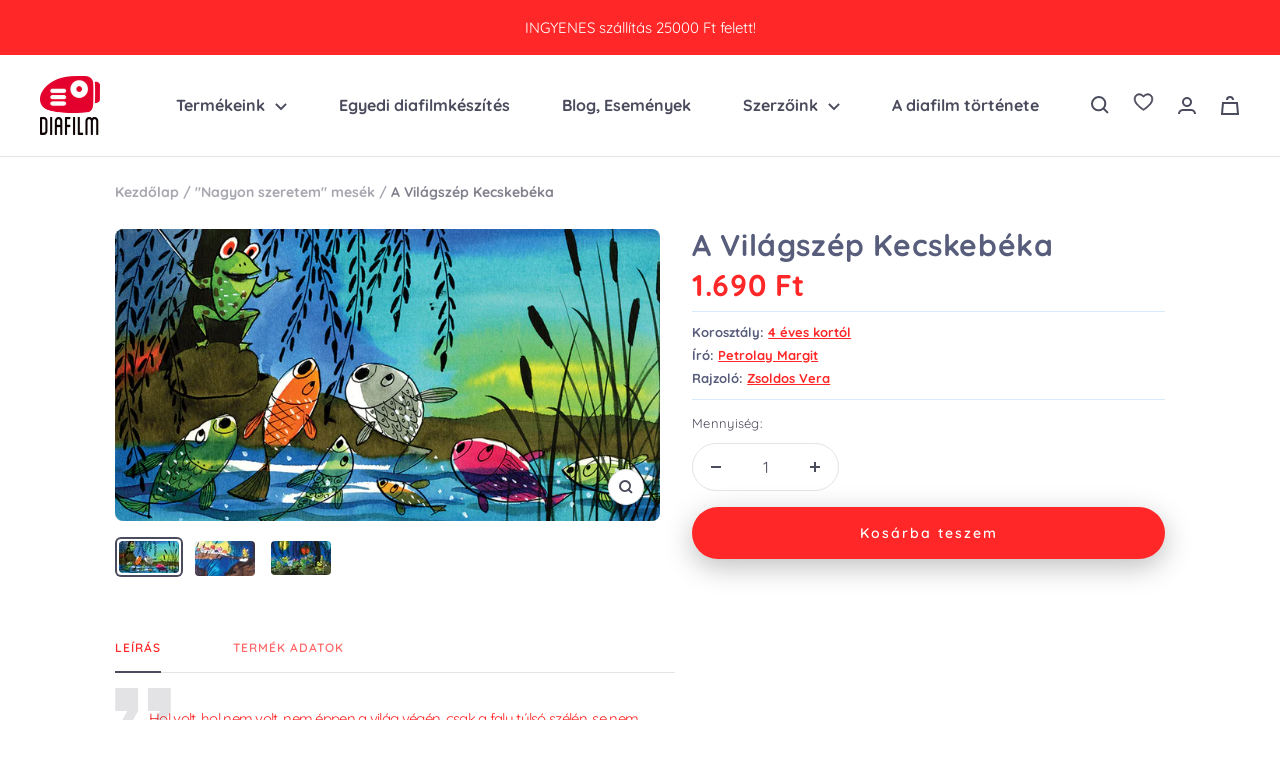

--- FILE ---
content_type: text/html; charset=utf-8
request_url: https://diafilm.hu/products/a-vilagszep-kecskebeka
body_size: 30581
content:
<!doctype html><html class="no-js" lang="hu" dir="ltr">
  <head>
    <meta charset="utf-8">
    <meta
      name="viewport"
      content="width=device-width, initial-scale=1.0, height=device-height, minimum-scale=1.0, maximum-scale=1.0">
    <meta name="theme-color" content="#ffffff">

    <title>
      A Világszép Kecskebéka
    </title><meta name="description" content="Hol volt, hol nem volt, nem éppen a világ végén, csak a falu túlsó szélén, se nem tenger, se nem tó, volt egy kacsaúsztató. Öreg fűzfa állt a partján, ez alatt üldögélt egy fiatal kecskebéka. Nézegette magát a vízben: – Istenem, de szép is vagyok! Szép lapos a fejem, két gurgula szemem, a szám majdhogy körüléri a fejem"><link rel="canonical" href="https://diafilm.hu/products/a-vilagszep-kecskebeka"><link rel="shortcut icon" href="//diafilm.hu/cdn/shop/files/fav03-01_96x96.png?v=1684398773" type="image/png"><link rel="preconnect" href="https://cdn.shopify.com">
    <link rel="dns-prefetch" href="https://productreviews.shopifycdn.com">
    <link rel="dns-prefetch" href="https://www.google-analytics.com"><link rel="preconnect" href="https://fonts.shopifycdn.com" crossorigin><link rel="preload" as="style" href="//diafilm.hu/cdn/shop/t/41/assets/theme.css?v=43490742193614509671764858259">
    <link rel="preload" as="style" href="//diafilm.hu/cdn/shop/t/41/assets/custom.css?v=37124508548463568341767862547">
    <link rel="preload" as="script" href="//diafilm.hu/cdn/shop/t/41/assets/vendor.js?v=31715688253868339281733481051">
    <link rel="preload" as="script" href="//diafilm.hu/cdn/shop/t/41/assets/theme.js?v=41923224945885564291733481051"><link rel="preload" as="fetch" href="/products/a-vilagszep-kecskebeka.js" crossorigin><link rel="preload" as="script" href="//diafilm.hu/cdn/shop/t/41/assets/flickity.js?v=176646718982628074891733481051"><meta property="og:type" content="product">
  <meta property="og:title" content="A Világszép Kecskebéka">
  <meta property="product:price:amount" content="1.690">
  <meta property="product:price:currency" content="HUF"><meta property="og:image" content="http://diafilm.hu/cdn/shop/products/a_vilagszep_kecskebeka-2.jpg?v=1757594292">
  <meta property="og:image:secure_url" content="https://diafilm.hu/cdn/shop/products/a_vilagszep_kecskebeka-2.jpg?v=1757594292">
  <meta property="og:image:width" content="1024">
  <meta property="og:image:height" content="550"><meta property="og:description" content="Hol volt, hol nem volt, nem éppen a világ végén, csak a falu túlsó szélén, se nem tenger, se nem tó, volt egy kacsaúsztató. Öreg fűzfa állt a partján, ez alatt üldögélt egy fiatal kecskebéka. Nézegette magát a vízben: – Istenem, de szép is vagyok! Szép lapos a fejem, két gurgula szemem, a szám majdhogy körüléri a fejem"><meta property="og:url" content="https://diafilm.hu/products/a-vilagszep-kecskebeka">
<meta property="og:site_name" content="Diafilm"><meta name="twitter:card" content="summary"><meta name="twitter:title" content="A Világszép Kecskebéka">
  <meta name="twitter:description" content="
Hol volt, hol nem volt, nem éppen a világ végén, csak a falu túlsó szélén, se nem tenger, se nem tó, volt egy kacsaúsztató. Öreg fűzfa állt a partján, ez alatt üldögélt egy fiatal kecskebéka. Nézegette magát a vízben: – Istenem, de szép is vagyok! Szép lapos a fejem, két gurgula szemem, a szám majdhogy körüléri a fejemet! Fürge lábaimmal ugrok, mint a bolha, énekemért irigyel a fülemüle. 

A beképzelt, rút béka olyan szépnek hiszi magát, hogy a Holdat venné feleségül. A Napnál is próbálkozik, de mindkettő kikosarazza. Végül a békalány lesz a párja – ám érte is három próbát kell kiállnia."><meta name="twitter:image" content="https://diafilm.hu/cdn/shop/products/a_vilagszep_kecskebeka-2_1200x1200_crop_center.jpg?v=1757594292">
  <meta name="twitter:image:alt" content="">
    
  <script type="application/ld+json">
  {
    "@context": "https://schema.org",
    "@type": "Product",
    "productID": 8527321858321,
    "offers": [{
          "@type": "Offer",
          "name": "Default Title",
          "availability":"https://schema.org/InStock",
          "price": 1690.0,
          "priceCurrency": "HUF",
          "priceValidUntil": "2026-02-05","sku": "D34101908",
            "mpn": "D34101908",
          "url": "/products/a-vilagszep-kecskebeka?variant=45603139354897"
        }
],"brand": {
      "@type": "Brand",
      "name": "Diafilm"
    },
    "name": "A Világszép Kecskebéka",
    "description": "\nHol volt, hol nem volt, nem éppen a világ végén, csak a falu túlsó szélén, se nem tenger, se nem tó, volt egy kacsaúsztató. Öreg fűzfa állt a partján, ez alatt üldögélt egy fiatal kecskebéka. Nézegette magát a vízben: – Istenem, de szép is vagyok! Szép lapos a fejem, két gurgula szemem, a szám majdhogy körüléri a fejemet! Fürge lábaimmal ugrok, mint a bolha, énekemért irigyel a fülemüle. \n\nA beképzelt, rút béka olyan szépnek hiszi magát, hogy a Holdat venné feleségül. A Napnál is próbálkozik, de mindkettő kikosarazza. Végül a békalány lesz a párja – ám érte is három próbát kell kiállnia.",
    "category": "",
    "url": "/products/a-vilagszep-kecskebeka",
    "sku": "D34101908",
    "image": {
      "@type": "ImageObject",
      "url": "https://diafilm.hu/cdn/shop/products/a_vilagszep_kecskebeka-2.jpg?v=1757594292&width=1024",
      "image": "https://diafilm.hu/cdn/shop/products/a_vilagszep_kecskebeka-2.jpg?v=1757594292&width=1024",
      "name": "",
      "width": "1024",
      "height": "1024"
    }
  }
  </script>



  <script type="application/ld+json">
  {
    "@context": "https://schema.org",
    "@type": "BreadcrumbList",
  "itemListElement": [{
      "@type": "ListItem",
      "position": 1,
      "name": "Kezdőlap",
      "item": "https://diafilm.hu"
    },{
          "@type": "ListItem",
          "position": 2,
          "name": "A Világszép Kecskebéka",
          "item": "https://diafilm.hu/products/a-vilagszep-kecskebeka"
        }]
  }
  </script>


    <link rel="preload" href="//diafilm.hu/cdn/fonts/quicksand/quicksand_n7.d375fe11182475f82f7bb6306a0a0e4018995610.woff2" as="font" type="font/woff2" crossorigin><link rel="preload" href="//diafilm.hu/cdn/fonts/quicksand/quicksand_n4.bf8322a9d1da765aa396ad7b6eeb81930a6214de.woff2" as="font" type="font/woff2" crossorigin><style>
  /* Typography (heading) */
  @font-face {
  font-family: Quicksand;
  font-weight: 700;
  font-style: normal;
  font-display: swap;
  src: url("//diafilm.hu/cdn/fonts/quicksand/quicksand_n7.d375fe11182475f82f7bb6306a0a0e4018995610.woff2") format("woff2"),
       url("//diafilm.hu/cdn/fonts/quicksand/quicksand_n7.8ac2ae2fc4b90ef79aaa7aedb927d39f9f9aa3f4.woff") format("woff");
}

/* Typography (body) */
  @font-face {
  font-family: Quicksand;
  font-weight: 400;
  font-style: normal;
  font-display: swap;
  src: url("//diafilm.hu/cdn/fonts/quicksand/quicksand_n4.bf8322a9d1da765aa396ad7b6eeb81930a6214de.woff2") format("woff2"),
       url("//diafilm.hu/cdn/fonts/quicksand/quicksand_n4.fa4cbd232d3483059e72b11f7239959a64c98426.woff") format("woff");
}

@font-face {
  font-family: Quicksand;
  font-weight: 600;
  font-style: normal;
  font-display: swap;
  src: url("//diafilm.hu/cdn/fonts/quicksand/quicksand_n6.2d744c302b66242b8689223a01c2ae7d363b7b45.woff2") format("woff2"),
       url("//diafilm.hu/cdn/fonts/quicksand/quicksand_n6.0d771117677705be6acb5844d65cf2b9cbf6ea3d.woff") format("woff");
}

:root {--heading-color: 255, 39, 39;
    --text-color: 74, 75, 92;
    --background: 255, 255, 255;
    --secondary-background: 217, 233, 252;
    --border-color: 228, 228, 231;
    --border-color-darker: 183, 183, 190;
    --success-color: 46, 158, 123;
    --success-background: 213, 236, 229;
    --error-color: 222, 42, 42;
    --error-background: 253, 240, 240;
    --primary-button-background: 255, 39, 39;
    --primary-button-text-color: 255, 255, 255;
    --secondary-button-background: 243, 255, 52;
    --secondary-button-text-color: 40, 40, 40;
    --product-star-rating: 246, 164, 41;
    --product-on-sale-accent: 222, 42, 42;
    --product-sold-out-accent: 111, 113, 155;
    --product-custom-label-background: 64, 93, 230;
    --product-custom-label-text-color: 255, 255, 255;
    --product-custom-label-2-background: 243, 255, 52;
    --product-custom-label-2-text-color: 0, 0, 0;
    --product-low-stock-text-color: 222, 42, 42;
    --product-in-stock-text-color: 46, 158, 123;
    --loading-bar-background: 74, 75, 92;

    /* We duplicate some "base" colors as root colors, which is useful to use on drawer elements or popover without. Those should not be overridden to avoid issues */
    --root-heading-color: 255, 39, 39;
    --root-text-color: 74, 75, 92;
    --root-background: 255, 255, 255;
    --root-border-color: 228, 228, 231;
    --root-primary-button-background: 255, 39, 39;
    --root-primary-button-text-color: 255, 255, 255;

    --base-font-size: 16px;
    --heading-font-family: Quicksand, sans-serif;
    --heading-font-weight: 700;
    --heading-font-style: normal;
    --heading-text-transform: normal;
    --text-font-family: Quicksand, sans-serif;
    /*--text-font-family: 'Fredoka', sans-serif, sans-serif;*/
    --text-font-weight: 400;
    --text-font-style: normal;
    --text-font-bold-weight: 600;

    /* Typography (font size) */
    --heading-xxsmall-font-size: 10px;
    --heading-xsmall-font-size: 10px;
    --heading-small-font-size: 11px;
    --heading-large-font-size: 32px;
    --heading-h1-font-size: 32px;
    --heading-h2-font-size: 28px;
    --heading-h3-font-size: 26px;
    --heading-h4-font-size: 22px;
    --heading-h5-font-size: 18px;
    --heading-h6-font-size: 16px;

    /* Control the look and feel of the theme by changing radius of various elements */
    --button-border-radius: 30px;
    --block-border-radius: 16px;
    --block-border-radius-reduced: 8px;
    --color-swatch-border-radius: 100%;

    /* Button size */
    --button-height: 48px;
    --button-small-height: 40px;

    /* Form related */
    --form-input-field-height: 48px;
    --form-input-gap: 16px;
    --form-submit-margin: 24px;

    /* Product listing related variables */
    --product-list-block-spacing: 50px;

    /* Video related */
    --play-button-background: 255, 255, 255;
    --play-button-arrow: 74, 75, 92;

    /* RTL support */
    --transform-logical-flip: 1;
    --transform-origin-start: left;
    --transform-origin-end: right;

    /* Other */
    --zoom-cursor-svg-url: url(//diafilm.hu/cdn/shop/t/41/assets/zoom-cursor.svg?v=182211101060582183351733481051);
    --arrow-right-svg-url: url(//diafilm.hu/cdn/shop/t/41/assets/arrow-right.svg?v=137273034557425062581733481051);
    --arrow-left-svg-url: url(//diafilm.hu/cdn/shop/t/41/assets/arrow-left.svg?v=44723617349364607551733481051);

    /* Some useful variables that we can reuse in our CSS. Some explanation are needed for some of them:
       - container-max-width-minus-gutters: represents the container max width without the edge gutters
       - container-outer-width: considering the screen width, represent all the space outside the container
       - container-outer-margin: same as container-outer-width but get set to 0 inside a container
       - container-inner-width: the effective space inside the container (minus gutters)
       - grid-column-width: represents the width of a single column of the grid
       - vertical-breather: this is a variable that defines the global "spacing" between sections, and inside the section
                            to create some "breath" and minimum spacing
     */
    --container-max-width: 1600px;
    --container-gutter: 24px;
    --container-max-width-minus-gutters: calc(var(--container-max-width) - (var(--container-gutter)) * 2);
    --container-outer-width: max(calc((100vw - var(--container-max-width-minus-gutters)) / 2), var(--container-gutter));
    --container-outer-margin: var(--container-outer-width);
    --container-inner-width: calc(100vw - var(--container-outer-width) * 2);

    --grid-column-count: 10;
    --grid-gap: 12px;
    --grid-column-width: calc((100vw - var(--container-outer-width) * 2 - var(--grid-gap) * (var(--grid-column-count) - 1)) / var(--grid-column-count));

    --vertical-breather: 28px;
    --vertical-breather-tight: 28px;

    /* Shopify related variables */
    --payment-terms-background-color: #ffffff;
  }

  @media screen and (min-width: 741px) {
    :root {
      --container-gutter: 40px;
      --grid-column-count: 20;
      --vertical-breather: 40px;
      --vertical-breather-tight: 40px;

      /* Typography (font size) */
      --heading-xsmall-font-size: 11px;
      --heading-small-font-size: 12px;
      --heading-large-font-size: 48px;
      --heading-h1-font-size: 48px;
      --heading-h2-font-size: 36px;
      --heading-h3-font-size: 30px;
      --heading-h4-font-size: 22px;
      --heading-h5-font-size: 18px;
      --heading-h6-font-size: 16px;

      /* Form related */
      --form-input-field-height: 52px;
      --form-submit-margin: 32px;

      /* Button size */
      --button-height: 52px;
      --button-small-height: 44px;
    }
  }

  @media screen and (min-width: 1200px) {
    :root {
      --vertical-breather: 48px;
      --vertical-breather-tight: 48px;

      /* Typography */
      --heading-large-font-size: 58px;
      --heading-h1-font-size: 50px;
      --heading-h2-font-size: 44px;
      --heading-h3-font-size: 32px;
      --heading-h4-font-size: 26px;
      --heading-h5-font-size: 22px;
      --heading-h6-font-size: 16px;
    }
  }

  @media screen and (min-width: 1600px) {
    :root {
      --vertical-breather: 48px;
      --vertical-breather-tight: 48px;
    }
  }
</style>
    <script>
  // This allows to expose several variables to the global scope, to be used in scripts
  window.themeVariables = {
    settings: {
      direction: "ltr",
      pageType: "product",
      cartCount: 0,
      moneyFormat: "{{amount_no_decimals_with_comma_separator}}",
      moneyWithCurrencyFormat: "{{amount_no_decimals_with_comma_separator}} Ft",
      showVendor: false,
      discountMode: "saving",
      currencyCodeEnabled: true,
      cartType: "drawer",
      cartCurrency: "HUF",
      mobileZoomFactor: 2.5
    },

    routes: {
      host: "diafilm.hu",
      rootUrl: "\/",
      rootUrlWithoutSlash: '',
      cartUrl: "\/cart",
      cartAddUrl: "\/cart\/add",
      cartChangeUrl: "\/cart\/change",
      searchUrl: "\/search",
      predictiveSearchUrl: "\/search\/suggest",
      productRecommendationsUrl: "\/recommendations\/products"
    },

    strings: {
      accessibilityDelete: "Törlés",
      accessibilityClose: "Bezárás",
      collectionSoldOut: "Elfogyott",
      collectionDiscount: "Mentés @savings@",
      productSalePrice: "Kedvezményes ár",
      productRegularPrice: "Normál ár",
      productFormUnavailable: "Nem elérhető",
      productFormSoldOut: "Elfogyott",
      productFormPreOrder: "Előrendelés",
      productFormAddToCart: "Kosárba teszem",
      searchNoResults: "Nincsen megjeleníthető eredmény a keresésre.",
      searchNewSearch: "Új keresés",
      searchProducts: "Termékek",
      searchArticles: "Események",
      searchPages: "Oldalak",
      searchCollections: "Kategóriák",
      cartViewCart: "Kosár megtekintése",
      cartItemAdded: "A termék a kosaradba került!",
      cartItemAddedShort: "Kosárba került!",
      cartAddOrderNote: "Megjegyzés hozzáadása a megrendeléshez",
      cartEditOrderNote: "Megjegyzés módosítása",
      shippingEstimatorNoResults: "Sajnáljuk, a megadott címre nem tudunk kiszállítani",
      shippingEstimatorOneResult: "A megadott szállítási címre egy szállítási költség vonatkozik:",
      shippingEstimatorMultipleResults: "A megadott szállítási címre többféle kiszállítási díj elérhető:",
      shippingEstimatorError: "Hiba történt a szállítási díjak lekérése során!"
    },

    libs: {
      flickity: "\/\/diafilm.hu\/cdn\/shop\/t\/41\/assets\/flickity.js?v=176646718982628074891733481051",
      photoswipe: "\/\/diafilm.hu\/cdn\/shop\/t\/41\/assets\/photoswipe.js?v=132268647426145925301733481051",
      qrCode: "\/\/diafilm.hu\/cdn\/shopifycloud\/storefront\/assets\/themes_support\/vendor\/qrcode-3f2b403b.js"
    },

    breakpoints: {
      phone: 'screen and (max-width: 740px)',
      tablet: 'screen and (min-width: 741px) and (max-width: 999px)',
      tabletAndUp: 'screen and (min-width: 741px)',
      pocket: 'screen and (max-width: 999px)',
      lap: 'screen and (min-width: 1000px) and (max-width: 1199px)',
      lapAndUp: 'screen and (min-width: 1000px)',
      desktop: 'screen and (min-width: 1200px)',
      wide: 'screen and (min-width: 1400px)'
    }
  };

  window.addEventListener('pageshow', async () => {
    const cartContent = await (await fetch(`${window.themeVariables.routes.cartUrl}.js`, {cache: 'reload'})).json();
    document.documentElement.dispatchEvent(new CustomEvent('cart:refresh', {detail: {cart: cartContent}}));
  });

  if ('noModule' in HTMLScriptElement.prototype) {
    // Old browsers (like IE) that does not support module will be considered as if not executing JS at all
    document.documentElement.className = document.documentElement.className.replace('no-js', 'js');

    requestAnimationFrame(() => {
      const viewportHeight = (window.visualViewport ? window.visualViewport.height : document.documentElement.clientHeight);
      document.documentElement.style.setProperty('--window-height',viewportHeight + 'px');
    });
  }// We save the product ID in local storage to be eventually used for recently viewed section
    try {
      const items = JSON.parse(localStorage.getItem('theme:recently-viewed-products') || '[]');

      // We check if the current product already exists, and if it does not, we add it at the start
      if (!items.includes(8527321858321)) {
        items.unshift(8527321858321);
      }

      localStorage.setItem('theme:recently-viewed-products', JSON.stringify(items.slice(0, 20)));
    } catch (e) {
      // Safari in private mode does not allow setting item, we silently fail
    }</script>

    <link rel="stylesheet" href="//diafilm.hu/cdn/shop/t/41/assets/theme.css?v=43490742193614509671764858259">
    <link rel="stylesheet" href="//diafilm.hu/cdn/shop/t/41/assets/custom.css?v=37124508548463568341767862547">

    <script src="//diafilm.hu/cdn/shop/t/41/assets/vendor.js?v=31715688253868339281733481051" defer></script>
    <script src="//diafilm.hu/cdn/shop/t/41/assets/theme.js?v=41923224945885564291733481051" defer></script>
    <script src="//diafilm.hu/cdn/shop/t/41/assets/custom.js?v=42827756224465681041764858259" defer></script>

    <script>window.performance && window.performance.mark && window.performance.mark('shopify.content_for_header.start');</script><meta id="shopify-digital-wallet" name="shopify-digital-wallet" content="/75581587729/digital_wallets/dialog">
<link rel="alternate" type="application/json+oembed" href="https://diafilm.hu/products/a-vilagszep-kecskebeka.oembed">
<script async="async" src="/checkouts/internal/preloads.js?locale=hu-HU"></script>
<script id="shopify-features" type="application/json">{"accessToken":"720304e7ab5ef2b5346a6b37a00a33da","betas":["rich-media-storefront-analytics"],"domain":"diafilm.hu","predictiveSearch":true,"shopId":75581587729,"locale":"hu"}</script>
<script>var Shopify = Shopify || {};
Shopify.shop = "diafilm.myshopify.com";
Shopify.locale = "hu";
Shopify.currency = {"active":"HUF","rate":"1.0"};
Shopify.country = "HU";
Shopify.theme = {"name":"Delivery Gateway app","id":176614179199,"schema_name":"Focal","schema_version":"10.1.1","theme_store_id":714,"role":"main"};
Shopify.theme.handle = "null";
Shopify.theme.style = {"id":null,"handle":null};
Shopify.cdnHost = "diafilm.hu/cdn";
Shopify.routes = Shopify.routes || {};
Shopify.routes.root = "/";</script>
<script type="module">!function(o){(o.Shopify=o.Shopify||{}).modules=!0}(window);</script>
<script>!function(o){function n(){var o=[];function n(){o.push(Array.prototype.slice.apply(arguments))}return n.q=o,n}var t=o.Shopify=o.Shopify||{};t.loadFeatures=n(),t.autoloadFeatures=n()}(window);</script>
<script id="shop-js-analytics" type="application/json">{"pageType":"product"}</script>
<script defer="defer" async type="module" src="//diafilm.hu/cdn/shopifycloud/shop-js/modules/v2/client.init-shop-cart-sync_DGf6IQRe.hu.esm.js"></script>
<script defer="defer" async type="module" src="//diafilm.hu/cdn/shopifycloud/shop-js/modules/v2/chunk.common_DXNxTWkv.esm.js"></script>
<script defer="defer" async type="module" src="//diafilm.hu/cdn/shopifycloud/shop-js/modules/v2/chunk.modal_CVfUphK8.esm.js"></script>
<script type="module">
  await import("//diafilm.hu/cdn/shopifycloud/shop-js/modules/v2/client.init-shop-cart-sync_DGf6IQRe.hu.esm.js");
await import("//diafilm.hu/cdn/shopifycloud/shop-js/modules/v2/chunk.common_DXNxTWkv.esm.js");
await import("//diafilm.hu/cdn/shopifycloud/shop-js/modules/v2/chunk.modal_CVfUphK8.esm.js");

  window.Shopify.SignInWithShop?.initShopCartSync?.({"fedCMEnabled":true,"windoidEnabled":true});

</script>
<script id="__st">var __st={"a":75581587729,"offset":3600,"reqid":"11b5656c-b29b-4b0e-97c0-799defd59a5f-1769388978","pageurl":"diafilm.hu\/products\/a-vilagszep-kecskebeka","u":"215541072438","p":"product","rtyp":"product","rid":8527321858321};</script>
<script>window.ShopifyPaypalV4VisibilityTracking = true;</script>
<script id="captcha-bootstrap">!function(){'use strict';const t='contact',e='account',n='new_comment',o=[[t,t],['blogs',n],['comments',n],[t,'customer']],c=[[e,'customer_login'],[e,'guest_login'],[e,'recover_customer_password'],[e,'create_customer']],r=t=>t.map((([t,e])=>`form[action*='/${t}']:not([data-nocaptcha='true']) input[name='form_type'][value='${e}']`)).join(','),a=t=>()=>t?[...document.querySelectorAll(t)].map((t=>t.form)):[];function s(){const t=[...o],e=r(t);return a(e)}const i='password',u='form_key',d=['recaptcha-v3-token','g-recaptcha-response','h-captcha-response',i],f=()=>{try{return window.sessionStorage}catch{return}},m='__shopify_v',_=t=>t.elements[u];function p(t,e,n=!1){try{const o=window.sessionStorage,c=JSON.parse(o.getItem(e)),{data:r}=function(t){const{data:e,action:n}=t;return t[m]||n?{data:e,action:n}:{data:t,action:n}}(c);for(const[e,n]of Object.entries(r))t.elements[e]&&(t.elements[e].value=n);n&&o.removeItem(e)}catch(o){console.error('form repopulation failed',{error:o})}}const l='form_type',E='cptcha';function T(t){t.dataset[E]=!0}const w=window,h=w.document,L='Shopify',v='ce_forms',y='captcha';let A=!1;((t,e)=>{const n=(g='f06e6c50-85a8-45c8-87d0-21a2b65856fe',I='https://cdn.shopify.com/shopifycloud/storefront-forms-hcaptcha/ce_storefront_forms_captcha_hcaptcha.v1.5.2.iife.js',D={infoText:'hCaptcha által védett',privacyText:'Adatvédelem',termsText:'Használati feltételek'},(t,e,n)=>{const o=w[L][v],c=o.bindForm;if(c)return c(t,g,e,D).then(n);var r;o.q.push([[t,g,e,D],n]),r=I,A||(h.body.append(Object.assign(h.createElement('script'),{id:'captcha-provider',async:!0,src:r})),A=!0)});var g,I,D;w[L]=w[L]||{},w[L][v]=w[L][v]||{},w[L][v].q=[],w[L][y]=w[L][y]||{},w[L][y].protect=function(t,e){n(t,void 0,e),T(t)},Object.freeze(w[L][y]),function(t,e,n,w,h,L){const[v,y,A,g]=function(t,e,n){const i=e?o:[],u=t?c:[],d=[...i,...u],f=r(d),m=r(i),_=r(d.filter((([t,e])=>n.includes(e))));return[a(f),a(m),a(_),s()]}(w,h,L),I=t=>{const e=t.target;return e instanceof HTMLFormElement?e:e&&e.form},D=t=>v().includes(t);t.addEventListener('submit',(t=>{const e=I(t);if(!e)return;const n=D(e)&&!e.dataset.hcaptchaBound&&!e.dataset.recaptchaBound,o=_(e),c=g().includes(e)&&(!o||!o.value);(n||c)&&t.preventDefault(),c&&!n&&(function(t){try{if(!f())return;!function(t){const e=f();if(!e)return;const n=_(t);if(!n)return;const o=n.value;o&&e.removeItem(o)}(t);const e=Array.from(Array(32),(()=>Math.random().toString(36)[2])).join('');!function(t,e){_(t)||t.append(Object.assign(document.createElement('input'),{type:'hidden',name:u})),t.elements[u].value=e}(t,e),function(t,e){const n=f();if(!n)return;const o=[...t.querySelectorAll(`input[type='${i}']`)].map((({name:t})=>t)),c=[...d,...o],r={};for(const[a,s]of new FormData(t).entries())c.includes(a)||(r[a]=s);n.setItem(e,JSON.stringify({[m]:1,action:t.action,data:r}))}(t,e)}catch(e){console.error('failed to persist form',e)}}(e),e.submit())}));const S=(t,e)=>{t&&!t.dataset[E]&&(n(t,e.some((e=>e===t))),T(t))};for(const o of['focusin','change'])t.addEventListener(o,(t=>{const e=I(t);D(e)&&S(e,y())}));const B=e.get('form_key'),M=e.get(l),P=B&&M;t.addEventListener('DOMContentLoaded',(()=>{const t=y();if(P)for(const e of t)e.elements[l].value===M&&p(e,B);[...new Set([...A(),...v().filter((t=>'true'===t.dataset.shopifyCaptcha))])].forEach((e=>S(e,t)))}))}(h,new URLSearchParams(w.location.search),n,t,e,['guest_login'])})(!0,!0)}();</script>
<script integrity="sha256-4kQ18oKyAcykRKYeNunJcIwy7WH5gtpwJnB7kiuLZ1E=" data-source-attribution="shopify.loadfeatures" defer="defer" src="//diafilm.hu/cdn/shopifycloud/storefront/assets/storefront/load_feature-a0a9edcb.js" crossorigin="anonymous"></script>
<script data-source-attribution="shopify.dynamic_checkout.dynamic.init">var Shopify=Shopify||{};Shopify.PaymentButton=Shopify.PaymentButton||{isStorefrontPortableWallets:!0,init:function(){window.Shopify.PaymentButton.init=function(){};var t=document.createElement("script");t.src="https://diafilm.hu/cdn/shopifycloud/portable-wallets/latest/portable-wallets.hu.js",t.type="module",document.head.appendChild(t)}};
</script>
<script data-source-attribution="shopify.dynamic_checkout.buyer_consent">
  function portableWalletsHideBuyerConsent(e){var t=document.getElementById("shopify-buyer-consent"),n=document.getElementById("shopify-subscription-policy-button");t&&n&&(t.classList.add("hidden"),t.setAttribute("aria-hidden","true"),n.removeEventListener("click",e))}function portableWalletsShowBuyerConsent(e){var t=document.getElementById("shopify-buyer-consent"),n=document.getElementById("shopify-subscription-policy-button");t&&n&&(t.classList.remove("hidden"),t.removeAttribute("aria-hidden"),n.addEventListener("click",e))}window.Shopify?.PaymentButton&&(window.Shopify.PaymentButton.hideBuyerConsent=portableWalletsHideBuyerConsent,window.Shopify.PaymentButton.showBuyerConsent=portableWalletsShowBuyerConsent);
</script>
<script data-source-attribution="shopify.dynamic_checkout.cart.bootstrap">document.addEventListener("DOMContentLoaded",(function(){function t(){return document.querySelector("shopify-accelerated-checkout-cart, shopify-accelerated-checkout")}if(t())Shopify.PaymentButton.init();else{new MutationObserver((function(e,n){t()&&(Shopify.PaymentButton.init(),n.disconnect())})).observe(document.body,{childList:!0,subtree:!0})}}));
</script>
<script id='scb4127' type='text/javascript' async='' src='https://diafilm.hu/cdn/shopifycloud/privacy-banner/storefront-banner.js'></script>
<script>window.performance && window.performance.mark && window.performance.mark('shopify.content_for_header.end');</script>
    

    



<!-- BEGIN app block: shopify://apps/prefixbox/blocks/prefixbox-integration/068324e8-702c-43d1-a68b-92d83eda6597 --><!-- Prefixbox Integration -->

<!-- Prefixbox Version 1.0.16 -->

<script>
    window.pfbxSettings = {
        
        useCustomCurrencyConvert: Shopify.currency.rate !== '1.0',
        
        useCustomCurrencyFormatting: true,
        local: "hu",
        currency: "HUF",  
        currencySymbol: "Ft",
        moneyFormat: "{{amount_no_decimals_with_comma_separator}} Ft",
        defaultCurrency: "HUF",
        taxesIncluded: "true",
        
        market: null,
        
        rate: {
            ...Shopify.currency
        },
    }
</script>






  
    
    







    <link rel="preconnect" href="https://integration.prefixbox.com/" />
    <link rel="dns-prefetch" href="https://integration.prefixbox.com/" />
    <link rel="preconnect" href="https://api.prefixbox.com/" />
    <link rel="dns-prefetch" href="https://api.prefixbox.com/" />
    <script>
        window.prefixboxAnalytics=window.prefixboxAnalytics||function(t,s,p,o){(window.pfbxQueue=window.pfbxQueue||[]).push({type:t,source:s,params:p,overrideObject:o});};
        window.prefixboxFunctions=window.prefixboxFunctions||{}; window.prefixboxCustomerFunctions=window.prefixboxCustomerFunctions||{};
    </script>
    <script
        id="prefixbox-integration-v2"
        async
        defer
        fetchpriority="high"
        type="text/javascript"
        src="https://integration.prefixbox.com/0f4a28ed-bc29-4ed5-a54c-e968b0e7fc8b?version=604b8721-f7ce-4b84-b4af-e4c3f298e51a"
    ></script>


<!-- Prefixbox Integration -->
<script src="https://cdn.shopify.com/extensions/019b0272-87d0-745b-a3ae-8d1d6cb1202c/prefixbox-search-170/assets/cart.min.js" defer="defer"></script>

<link rel="stylesheet" href="https://cdn.shopify.com/extensions/019b0272-87d0-745b-a3ae-8d1d6cb1202c/prefixbox-search-170/assets/reset.min.css" media="print" onload="this.media='all'" />







<!-- END app block --><script src="https://cdn.shopify.com/extensions/019bd5bc-967e-746d-b8a3-c216cdd12982/deliverygateway_b4be8ad4_526899/assets/deliverygateway-io-init.min.js" type="text/javascript" defer="defer"></script>
<link href="https://cdn.shopify.com/extensions/019bd5bc-967e-746d-b8a3-c216cdd12982/deliverygateway_b4be8ad4_526899/assets/deliverygateway-io.css" rel="stylesheet" type="text/css" media="all">
<link href="https://monorail-edge.shopifysvc.com" rel="dns-prefetch">
<script>(function(){if ("sendBeacon" in navigator && "performance" in window) {try {var session_token_from_headers = performance.getEntriesByType('navigation')[0].serverTiming.find(x => x.name == '_s').description;} catch {var session_token_from_headers = undefined;}var session_cookie_matches = document.cookie.match(/_shopify_s=([^;]*)/);var session_token_from_cookie = session_cookie_matches && session_cookie_matches.length === 2 ? session_cookie_matches[1] : "";var session_token = session_token_from_headers || session_token_from_cookie || "";function handle_abandonment_event(e) {var entries = performance.getEntries().filter(function(entry) {return /monorail-edge.shopifysvc.com/.test(entry.name);});if (!window.abandonment_tracked && entries.length === 0) {window.abandonment_tracked = true;var currentMs = Date.now();var navigation_start = performance.timing.navigationStart;var payload = {shop_id: 75581587729,url: window.location.href,navigation_start,duration: currentMs - navigation_start,session_token,page_type: "product"};window.navigator.sendBeacon("https://monorail-edge.shopifysvc.com/v1/produce", JSON.stringify({schema_id: "online_store_buyer_site_abandonment/1.1",payload: payload,metadata: {event_created_at_ms: currentMs,event_sent_at_ms: currentMs}}));}}window.addEventListener('pagehide', handle_abandonment_event);}}());</script>
<script id="web-pixels-manager-setup">(function e(e,d,r,n,o){if(void 0===o&&(o={}),!Boolean(null===(a=null===(i=window.Shopify)||void 0===i?void 0:i.analytics)||void 0===a?void 0:a.replayQueue)){var i,a;window.Shopify=window.Shopify||{};var t=window.Shopify;t.analytics=t.analytics||{};var s=t.analytics;s.replayQueue=[],s.publish=function(e,d,r){return s.replayQueue.push([e,d,r]),!0};try{self.performance.mark("wpm:start")}catch(e){}var l=function(){var e={modern:/Edge?\/(1{2}[4-9]|1[2-9]\d|[2-9]\d{2}|\d{4,})\.\d+(\.\d+|)|Firefox\/(1{2}[4-9]|1[2-9]\d|[2-9]\d{2}|\d{4,})\.\d+(\.\d+|)|Chrom(ium|e)\/(9{2}|\d{3,})\.\d+(\.\d+|)|(Maci|X1{2}).+ Version\/(15\.\d+|(1[6-9]|[2-9]\d|\d{3,})\.\d+)([,.]\d+|)( \(\w+\)|)( Mobile\/\w+|) Safari\/|Chrome.+OPR\/(9{2}|\d{3,})\.\d+\.\d+|(CPU[ +]OS|iPhone[ +]OS|CPU[ +]iPhone|CPU IPhone OS|CPU iPad OS)[ +]+(15[._]\d+|(1[6-9]|[2-9]\d|\d{3,})[._]\d+)([._]\d+|)|Android:?[ /-](13[3-9]|1[4-9]\d|[2-9]\d{2}|\d{4,})(\.\d+|)(\.\d+|)|Android.+Firefox\/(13[5-9]|1[4-9]\d|[2-9]\d{2}|\d{4,})\.\d+(\.\d+|)|Android.+Chrom(ium|e)\/(13[3-9]|1[4-9]\d|[2-9]\d{2}|\d{4,})\.\d+(\.\d+|)|SamsungBrowser\/([2-9]\d|\d{3,})\.\d+/,legacy:/Edge?\/(1[6-9]|[2-9]\d|\d{3,})\.\d+(\.\d+|)|Firefox\/(5[4-9]|[6-9]\d|\d{3,})\.\d+(\.\d+|)|Chrom(ium|e)\/(5[1-9]|[6-9]\d|\d{3,})\.\d+(\.\d+|)([\d.]+$|.*Safari\/(?![\d.]+ Edge\/[\d.]+$))|(Maci|X1{2}).+ Version\/(10\.\d+|(1[1-9]|[2-9]\d|\d{3,})\.\d+)([,.]\d+|)( \(\w+\)|)( Mobile\/\w+|) Safari\/|Chrome.+OPR\/(3[89]|[4-9]\d|\d{3,})\.\d+\.\d+|(CPU[ +]OS|iPhone[ +]OS|CPU[ +]iPhone|CPU IPhone OS|CPU iPad OS)[ +]+(10[._]\d+|(1[1-9]|[2-9]\d|\d{3,})[._]\d+)([._]\d+|)|Android:?[ /-](13[3-9]|1[4-9]\d|[2-9]\d{2}|\d{4,})(\.\d+|)(\.\d+|)|Mobile Safari.+OPR\/([89]\d|\d{3,})\.\d+\.\d+|Android.+Firefox\/(13[5-9]|1[4-9]\d|[2-9]\d{2}|\d{4,})\.\d+(\.\d+|)|Android.+Chrom(ium|e)\/(13[3-9]|1[4-9]\d|[2-9]\d{2}|\d{4,})\.\d+(\.\d+|)|Android.+(UC? ?Browser|UCWEB|U3)[ /]?(15\.([5-9]|\d{2,})|(1[6-9]|[2-9]\d|\d{3,})\.\d+)\.\d+|SamsungBrowser\/(5\.\d+|([6-9]|\d{2,})\.\d+)|Android.+MQ{2}Browser\/(14(\.(9|\d{2,})|)|(1[5-9]|[2-9]\d|\d{3,})(\.\d+|))(\.\d+|)|K[Aa][Ii]OS\/(3\.\d+|([4-9]|\d{2,})\.\d+)(\.\d+|)/},d=e.modern,r=e.legacy,n=navigator.userAgent;return n.match(d)?"modern":n.match(r)?"legacy":"unknown"}(),u="modern"===l?"modern":"legacy",c=(null!=n?n:{modern:"",legacy:""})[u],f=function(e){return[e.baseUrl,"/wpm","/b",e.hashVersion,"modern"===e.buildTarget?"m":"l",".js"].join("")}({baseUrl:d,hashVersion:r,buildTarget:u}),m=function(e){var d=e.version,r=e.bundleTarget,n=e.surface,o=e.pageUrl,i=e.monorailEndpoint;return{emit:function(e){var a=e.status,t=e.errorMsg,s=(new Date).getTime(),l=JSON.stringify({metadata:{event_sent_at_ms:s},events:[{schema_id:"web_pixels_manager_load/3.1",payload:{version:d,bundle_target:r,page_url:o,status:a,surface:n,error_msg:t},metadata:{event_created_at_ms:s}}]});if(!i)return console&&console.warn&&console.warn("[Web Pixels Manager] No Monorail endpoint provided, skipping logging."),!1;try{return self.navigator.sendBeacon.bind(self.navigator)(i,l)}catch(e){}var u=new XMLHttpRequest;try{return u.open("POST",i,!0),u.setRequestHeader("Content-Type","text/plain"),u.send(l),!0}catch(e){return console&&console.warn&&console.warn("[Web Pixels Manager] Got an unhandled error while logging to Monorail."),!1}}}}({version:r,bundleTarget:l,surface:e.surface,pageUrl:self.location.href,monorailEndpoint:e.monorailEndpoint});try{o.browserTarget=l,function(e){var d=e.src,r=e.async,n=void 0===r||r,o=e.onload,i=e.onerror,a=e.sri,t=e.scriptDataAttributes,s=void 0===t?{}:t,l=document.createElement("script"),u=document.querySelector("head"),c=document.querySelector("body");if(l.async=n,l.src=d,a&&(l.integrity=a,l.crossOrigin="anonymous"),s)for(var f in s)if(Object.prototype.hasOwnProperty.call(s,f))try{l.dataset[f]=s[f]}catch(e){}if(o&&l.addEventListener("load",o),i&&l.addEventListener("error",i),u)u.appendChild(l);else{if(!c)throw new Error("Did not find a head or body element to append the script");c.appendChild(l)}}({src:f,async:!0,onload:function(){if(!function(){var e,d;return Boolean(null===(d=null===(e=window.Shopify)||void 0===e?void 0:e.analytics)||void 0===d?void 0:d.initialized)}()){var d=window.webPixelsManager.init(e)||void 0;if(d){var r=window.Shopify.analytics;r.replayQueue.forEach((function(e){var r=e[0],n=e[1],o=e[2];d.publishCustomEvent(r,n,o)})),r.replayQueue=[],r.publish=d.publishCustomEvent,r.visitor=d.visitor,r.initialized=!0}}},onerror:function(){return m.emit({status:"failed",errorMsg:"".concat(f," has failed to load")})},sri:function(e){var d=/^sha384-[A-Za-z0-9+/=]+$/;return"string"==typeof e&&d.test(e)}(c)?c:"",scriptDataAttributes:o}),m.emit({status:"loading"})}catch(e){m.emit({status:"failed",errorMsg:(null==e?void 0:e.message)||"Unknown error"})}}})({shopId: 75581587729,storefrontBaseUrl: "https://diafilm.hu",extensionsBaseUrl: "https://extensions.shopifycdn.com/cdn/shopifycloud/web-pixels-manager",monorailEndpoint: "https://monorail-edge.shopifysvc.com/unstable/produce_batch",surface: "storefront-renderer",enabledBetaFlags: ["2dca8a86"],webPixelsConfigList: [{"id":"753008913","configuration":"{\"config\":\"{\\\"pixel_id\\\":\\\"G-85097ZW433\\\",\\\"gtag_events\\\":[{\\\"type\\\":\\\"purchase\\\",\\\"action_label\\\":\\\"G-85097ZW433\\\"},{\\\"type\\\":\\\"page_view\\\",\\\"action_label\\\":\\\"G-85097ZW433\\\"},{\\\"type\\\":\\\"view_item\\\",\\\"action_label\\\":\\\"G-85097ZW433\\\"},{\\\"type\\\":\\\"search\\\",\\\"action_label\\\":\\\"G-85097ZW433\\\"},{\\\"type\\\":\\\"add_to_cart\\\",\\\"action_label\\\":\\\"G-85097ZW433\\\"},{\\\"type\\\":\\\"begin_checkout\\\",\\\"action_label\\\":\\\"G-85097ZW433\\\"},{\\\"type\\\":\\\"add_payment_info\\\",\\\"action_label\\\":\\\"G-85097ZW433\\\"}],\\\"enable_monitoring_mode\\\":false}\"}","eventPayloadVersion":"v1","runtimeContext":"OPEN","scriptVersion":"b2a88bafab3e21179ed38636efcd8a93","type":"APP","apiClientId":1780363,"privacyPurposes":[],"dataSharingAdjustments":{"protectedCustomerApprovalScopes":["read_customer_address","read_customer_email","read_customer_name","read_customer_personal_data","read_customer_phone"]}},{"id":"shopify-app-pixel","configuration":"{}","eventPayloadVersion":"v1","runtimeContext":"STRICT","scriptVersion":"0450","apiClientId":"shopify-pixel","type":"APP","privacyPurposes":["ANALYTICS","MARKETING"]},{"id":"shopify-custom-pixel","eventPayloadVersion":"v1","runtimeContext":"LAX","scriptVersion":"0450","apiClientId":"shopify-pixel","type":"CUSTOM","privacyPurposes":["ANALYTICS","MARKETING"]}],isMerchantRequest: false,initData: {"shop":{"name":"Diafilm","paymentSettings":{"currencyCode":"HUF"},"myshopifyDomain":"diafilm.myshopify.com","countryCode":"HU","storefrontUrl":"https:\/\/diafilm.hu"},"customer":null,"cart":null,"checkout":null,"productVariants":[{"price":{"amount":1690.0,"currencyCode":"HUF"},"product":{"title":"A Világszép Kecskebéka","vendor":"Diafilm","id":"8527321858321","untranslatedTitle":"A Világszép Kecskebéka","url":"\/products\/a-vilagszep-kecskebeka","type":""},"id":"45603139354897","image":{"src":"\/\/diafilm.hu\/cdn\/shop\/products\/a_vilagszep_kecskebeka-2.jpg?v=1757594292"},"sku":"D34101908","title":"Default Title","untranslatedTitle":"Default Title"}],"purchasingCompany":null},},"https://diafilm.hu/cdn","fcfee988w5aeb613cpc8e4bc33m6693e112",{"modern":"","legacy":""},{"shopId":"75581587729","storefrontBaseUrl":"https:\/\/diafilm.hu","extensionBaseUrl":"https:\/\/extensions.shopifycdn.com\/cdn\/shopifycloud\/web-pixels-manager","surface":"storefront-renderer","enabledBetaFlags":"[\"2dca8a86\"]","isMerchantRequest":"false","hashVersion":"fcfee988w5aeb613cpc8e4bc33m6693e112","publish":"custom","events":"[[\"page_viewed\",{}],[\"product_viewed\",{\"productVariant\":{\"price\":{\"amount\":1690.0,\"currencyCode\":\"HUF\"},\"product\":{\"title\":\"A Világszép Kecskebéka\",\"vendor\":\"Diafilm\",\"id\":\"8527321858321\",\"untranslatedTitle\":\"A Világszép Kecskebéka\",\"url\":\"\/products\/a-vilagszep-kecskebeka\",\"type\":\"\"},\"id\":\"45603139354897\",\"image\":{\"src\":\"\/\/diafilm.hu\/cdn\/shop\/products\/a_vilagszep_kecskebeka-2.jpg?v=1757594292\"},\"sku\":\"D34101908\",\"title\":\"Default Title\",\"untranslatedTitle\":\"Default Title\"}}]]"});</script><script>
  window.ShopifyAnalytics = window.ShopifyAnalytics || {};
  window.ShopifyAnalytics.meta = window.ShopifyAnalytics.meta || {};
  window.ShopifyAnalytics.meta.currency = 'HUF';
  var meta = {"product":{"id":8527321858321,"gid":"gid:\/\/shopify\/Product\/8527321858321","vendor":"Diafilm","type":"","handle":"a-vilagszep-kecskebeka","variants":[{"id":45603139354897,"price":169000,"name":"A Világszép Kecskebéka","public_title":null,"sku":"D34101908"}],"remote":false},"page":{"pageType":"product","resourceType":"product","resourceId":8527321858321,"requestId":"11b5656c-b29b-4b0e-97c0-799defd59a5f-1769388978"}};
  for (var attr in meta) {
    window.ShopifyAnalytics.meta[attr] = meta[attr];
  }
</script>
<script class="analytics">
  (function () {
    var customDocumentWrite = function(content) {
      var jquery = null;

      if (window.jQuery) {
        jquery = window.jQuery;
      } else if (window.Checkout && window.Checkout.$) {
        jquery = window.Checkout.$;
      }

      if (jquery) {
        jquery('body').append(content);
      }
    };

    var hasLoggedConversion = function(token) {
      if (token) {
        return document.cookie.indexOf('loggedConversion=' + token) !== -1;
      }
      return false;
    }

    var setCookieIfConversion = function(token) {
      if (token) {
        var twoMonthsFromNow = new Date(Date.now());
        twoMonthsFromNow.setMonth(twoMonthsFromNow.getMonth() + 2);

        document.cookie = 'loggedConversion=' + token + '; expires=' + twoMonthsFromNow;
      }
    }

    var trekkie = window.ShopifyAnalytics.lib = window.trekkie = window.trekkie || [];
    if (trekkie.integrations) {
      return;
    }
    trekkie.methods = [
      'identify',
      'page',
      'ready',
      'track',
      'trackForm',
      'trackLink'
    ];
    trekkie.factory = function(method) {
      return function() {
        var args = Array.prototype.slice.call(arguments);
        args.unshift(method);
        trekkie.push(args);
        return trekkie;
      };
    };
    for (var i = 0; i < trekkie.methods.length; i++) {
      var key = trekkie.methods[i];
      trekkie[key] = trekkie.factory(key);
    }
    trekkie.load = function(config) {
      trekkie.config = config || {};
      trekkie.config.initialDocumentCookie = document.cookie;
      var first = document.getElementsByTagName('script')[0];
      var script = document.createElement('script');
      script.type = 'text/javascript';
      script.onerror = function(e) {
        var scriptFallback = document.createElement('script');
        scriptFallback.type = 'text/javascript';
        scriptFallback.onerror = function(error) {
                var Monorail = {
      produce: function produce(monorailDomain, schemaId, payload) {
        var currentMs = new Date().getTime();
        var event = {
          schema_id: schemaId,
          payload: payload,
          metadata: {
            event_created_at_ms: currentMs,
            event_sent_at_ms: currentMs
          }
        };
        return Monorail.sendRequest("https://" + monorailDomain + "/v1/produce", JSON.stringify(event));
      },
      sendRequest: function sendRequest(endpointUrl, payload) {
        // Try the sendBeacon API
        if (window && window.navigator && typeof window.navigator.sendBeacon === 'function' && typeof window.Blob === 'function' && !Monorail.isIos12()) {
          var blobData = new window.Blob([payload], {
            type: 'text/plain'
          });

          if (window.navigator.sendBeacon(endpointUrl, blobData)) {
            return true;
          } // sendBeacon was not successful

        } // XHR beacon

        var xhr = new XMLHttpRequest();

        try {
          xhr.open('POST', endpointUrl);
          xhr.setRequestHeader('Content-Type', 'text/plain');
          xhr.send(payload);
        } catch (e) {
          console.log(e);
        }

        return false;
      },
      isIos12: function isIos12() {
        return window.navigator.userAgent.lastIndexOf('iPhone; CPU iPhone OS 12_') !== -1 || window.navigator.userAgent.lastIndexOf('iPad; CPU OS 12_') !== -1;
      }
    };
    Monorail.produce('monorail-edge.shopifysvc.com',
      'trekkie_storefront_load_errors/1.1',
      {shop_id: 75581587729,
      theme_id: 176614179199,
      app_name: "storefront",
      context_url: window.location.href,
      source_url: "//diafilm.hu/cdn/s/trekkie.storefront.8d95595f799fbf7e1d32231b9a28fd43b70c67d3.min.js"});

        };
        scriptFallback.async = true;
        scriptFallback.src = '//diafilm.hu/cdn/s/trekkie.storefront.8d95595f799fbf7e1d32231b9a28fd43b70c67d3.min.js';
        first.parentNode.insertBefore(scriptFallback, first);
      };
      script.async = true;
      script.src = '//diafilm.hu/cdn/s/trekkie.storefront.8d95595f799fbf7e1d32231b9a28fd43b70c67d3.min.js';
      first.parentNode.insertBefore(script, first);
    };
    trekkie.load(
      {"Trekkie":{"appName":"storefront","development":false,"defaultAttributes":{"shopId":75581587729,"isMerchantRequest":null,"themeId":176614179199,"themeCityHash":"6037170703867035233","contentLanguage":"hu","currency":"HUF","eventMetadataId":"7cd0637f-4b96-4136-92f1-4fc4c6259614"},"isServerSideCookieWritingEnabled":true,"monorailRegion":"shop_domain","enabledBetaFlags":["65f19447"]},"Session Attribution":{},"S2S":{"facebookCapiEnabled":false,"source":"trekkie-storefront-renderer","apiClientId":580111}}
    );

    var loaded = false;
    trekkie.ready(function() {
      if (loaded) return;
      loaded = true;

      window.ShopifyAnalytics.lib = window.trekkie;

      var originalDocumentWrite = document.write;
      document.write = customDocumentWrite;
      try { window.ShopifyAnalytics.merchantGoogleAnalytics.call(this); } catch(error) {};
      document.write = originalDocumentWrite;

      window.ShopifyAnalytics.lib.page(null,{"pageType":"product","resourceType":"product","resourceId":8527321858321,"requestId":"11b5656c-b29b-4b0e-97c0-799defd59a5f-1769388978","shopifyEmitted":true});

      var match = window.location.pathname.match(/checkouts\/(.+)\/(thank_you|post_purchase)/)
      var token = match? match[1]: undefined;
      if (!hasLoggedConversion(token)) {
        setCookieIfConversion(token);
        window.ShopifyAnalytics.lib.track("Viewed Product",{"currency":"HUF","variantId":45603139354897,"productId":8527321858321,"productGid":"gid:\/\/shopify\/Product\/8527321858321","name":"A Világszép Kecskebéka","price":"1690.00","sku":"D34101908","brand":"Diafilm","variant":null,"category":"","nonInteraction":true,"remote":false},undefined,undefined,{"shopifyEmitted":true});
      window.ShopifyAnalytics.lib.track("monorail:\/\/trekkie_storefront_viewed_product\/1.1",{"currency":"HUF","variantId":45603139354897,"productId":8527321858321,"productGid":"gid:\/\/shopify\/Product\/8527321858321","name":"A Világszép Kecskebéka","price":"1690.00","sku":"D34101908","brand":"Diafilm","variant":null,"category":"","nonInteraction":true,"remote":false,"referer":"https:\/\/diafilm.hu\/products\/a-vilagszep-kecskebeka"});
      }
    });


        var eventsListenerScript = document.createElement('script');
        eventsListenerScript.async = true;
        eventsListenerScript.src = "//diafilm.hu/cdn/shopifycloud/storefront/assets/shop_events_listener-3da45d37.js";
        document.getElementsByTagName('head')[0].appendChild(eventsListenerScript);

})();</script>
<script
  defer
  src="https://diafilm.hu/cdn/shopifycloud/perf-kit/shopify-perf-kit-3.0.4.min.js"
  data-application="storefront-renderer"
  data-shop-id="75581587729"
  data-render-region="gcp-us-east1"
  data-page-type="product"
  data-theme-instance-id="176614179199"
  data-theme-name="Focal"
  data-theme-version="10.1.1"
  data-monorail-region="shop_domain"
  data-resource-timing-sampling-rate="10"
  data-shs="true"
  data-shs-beacon="true"
  data-shs-export-with-fetch="true"
  data-shs-logs-sample-rate="1"
  data-shs-beacon-endpoint="https://diafilm.hu/api/collect"
></script>
</head>

  <body class="no-focus-outline  features--image-zoom template-product" data-instant-allow-query-string><svg class="visually-hidden">
      <linearGradient id="rating-star-gradient-half">
        <stop offset="50%" stop-color="rgb(var(--product-star-rating))" />
        <stop offset="50%" stop-color="rgb(var(--product-star-rating))" stop-opacity="0.4" />
      </linearGradient>
    </svg>

    <a href="#main" class="visually-hidden skip-to-content">Ugrás a tartalomra</a>
    <loading-bar class="loading-bar"></loading-bar><!-- BEGIN sections: header-group -->
<div id="shopify-section-sections--24303706538367__announcement-bar" class="shopify-section shopify-section-group-header-group shopify-section--announcement-bar"><style>
  :root {
    --enable-sticky-announcement-bar: 0;
  }

  #shopify-section-sections--24303706538367__announcement-bar {
    --heading-color: 255, 255, 255;
    --text-color: 255, 255, 255;
    --primary-button-background: 255, 255, 255;
    --primary-button-text-color: 255, 39, 39;
    --section-background: 255, 39, 39;position: relative;}

  @media screen and (min-width: 741px) {
    :root {
      --enable-sticky-announcement-bar: 0;
    }

    #shopify-section-sections--24303706538367__announcement-bar {position: relative;
        z-index: unset;}
  }
</style><section>
    <announcement-bar  class="announcement-bar "><div class="announcement-bar__list"><announcement-bar-item   class="announcement-bar__item" ><div class="announcement-bar__message text--small"><p>INGYENES szállítás 25000 Ft felett!</p></div></announcement-bar-item></div></announcement-bar>
  </section>

  <script>
    document.documentElement.style.setProperty('--announcement-bar-height', document.getElementById('shopify-section-sections--24303706538367__announcement-bar').clientHeight + 'px');
  </script></div><div id="shopify-section-sections--24303706538367__header" class="shopify-section shopify-section-group-header-group shopify-section--header"><style>
  :root {
    --enable-sticky-header: 1;
    --enable-transparent-header: 0;
    --loading-bar-background: 74, 75, 92; /* Prevent the loading bar to be invisible */
  }

  #shopify-section-sections--24303706538367__header {--header-background: 255, 255, 255;
    --header-text-color: 74, 75, 92;
    --header-border-color: 228, 228, 231;
    --reduce-header-padding: 1;position: -webkit-sticky;
      position: sticky;
      top: 0;z-index: 4;
  }.shopify-section--announcement-bar ~ #shopify-section-sections--24303706538367__header {
      top: calc(var(--enable-sticky-announcement-bar, 0) * var(--announcement-bar-height, 0px));
    }#shopify-section-sections--24303706538367__header .header__logo-image {
    max-width: 45px;
  }

  @media screen and (min-width: 741px) {
    #shopify-section-sections--24303706538367__header .header__logo-image {
      max-width: 60px;
    }
  }

  @media screen and (min-width: 1200px) {/* For this navigation we have to move the logo and make sure the navigation takes the whole width */
      .header__logo {
        order: -1;
        flex: 1 1 0;
      }

      .header__inline-navigation {
        flex: 1 1 auto;
        justify-content: center;
        max-width: max-content;
        margin-inline: 48px;
      }}</style>

<store-header sticky  class="header header--bordered " role="banner"><div class="container">
    <div class="header__wrapper"><!-- LEFT PART -->
      <nav class="header__inline-navigation" role="navigation"><desktop-navigation>
  <ul class="header__linklist list--unstyled hidden-pocket hidden-lap" role="list"><li class="header__linklist-item has-dropdown" data-item-title="Termékeink">
        <a class="header__linklist-link link--animated" href="/collections/osszes-diafilm" aria-controls="desktop-menu-1" aria-expanded="false">Termékeink<svg focusable="false" width="12" height="8" class="icon icon--chevron icon--inline  " viewBox="0 0 12 8">
        <path fill="none" d="M1 1l5 5 5-5" stroke="currentColor" stroke-width="2"></path>
      </svg>
        </a><div hidden id="desktop-menu-1" class="mega-menu" >
              <div class="container">
                <div class="mega-menu__inner"><div class="mega-menu__columns-wrapper"><div class="mega-menu__column"><a href="/collections/osszes-diafilm" class="mega-menu__title heading heading--small">Összes diafilm</a></div><div class="mega-menu__column"><a href="/collections/uj-diafilmek" class="mega-menu__title heading heading--small">Új Diafilmek</a></div><div class="mega-menu__column"><a href="/collections/exkluziv" class="mega-menu__title heading heading--small">Exkluzív diafilmjeink</a></div><div class="mega-menu__column"><a href="/collections/kincseslada" class="mega-menu__title heading heading--small">Kincsesláda</a></div><div class="mega-menu__column"><a href="/collections/sikerlista" class="mega-menu__title heading heading--small">Sikerlista</a></div><div class="mega-menu__column"><a href="/collections/idegen-nyelvu-diafilmek" class="mega-menu__title heading heading--small">Angol és német nyelvű diafilmek</a></div><div class="mega-menu__column"><a href="/products/diakonyv-a-magyar-diafilmgyartas-tortenete" class="mega-menu__title heading heading--small">DIAkönyv </a></div><div class="mega-menu__column"><a href="https://diafilm.hu/products/diavetito-space-super-cool-ajandek-diafilmmel-vuk-i" class="mega-menu__title heading heading--small">Diavetítő</a></div></div><div class="mega-menu__images-wrapper "><a href="/collections/osszes-diafilm" class="mega-menu__image-push image-zoom"><div class="mega-menu__image-wrapper"><img src="//diafilm.hu/cdn/shop/files/harcsabajusz_kapitany_3.jpg?v=1721901890&amp;width=2048" alt="" srcset="//diafilm.hu/cdn/shop/files/harcsabajusz_kapitany_3.jpg?v=1721901890&amp;width=352 352w, //diafilm.hu/cdn/shop/files/harcsabajusz_kapitany_3.jpg?v=1721901890&amp;width=832 832w, //diafilm.hu/cdn/shop/files/harcsabajusz_kapitany_3.jpg?v=1721901890&amp;width=1200 1200w, //diafilm.hu/cdn/shop/files/harcsabajusz_kapitany_3.jpg?v=1721901890&amp;width=1920 1920w, //diafilm.hu/cdn/shop/files/harcsabajusz_kapitany_3.jpg?v=1721901890&amp;width=2048 2048w" width="2048" height="1152" loading="lazy" sizes="240,480,720" class="mega-menu__image">
                  </div><p class="mega-menu__heading heading heading--small">Ingyenes kiszállítás 25 000 Ft felett</p><span class="mega-menu__text">A 25 000 Ft-ot meghaladó rendeléseket díjtalanul szállítjuk ki Magyarország területén!</span></a></div></div>
              </div>
            </div></li><li class="header__linklist-item " data-item-title="Egyedi diafilmkészítés">
        <a class="header__linklist-link link--animated" href="/pages/egyedi-diafilmkeszites" >Egyedi diafilmkészítés
        </a></li><li class="header__linklist-item " data-item-title="Blog, Események">
        <a class="header__linklist-link link--animated" href="/blogs/esemenyek" >Blog, Események
        </a></li><li class="header__linklist-item has-dropdown" data-item-title="Szerzőink">
        <a class="header__linklist-link link--animated" href="/pages/irok" aria-controls="desktop-menu-4" aria-expanded="false">Szerzőink<svg focusable="false" width="12" height="8" class="icon icon--chevron icon--inline  " viewBox="0 0 12 8">
        <path fill="none" d="M1 1l5 5 5-5" stroke="currentColor" stroke-width="2"></path>
      </svg>
        </a><ul hidden id="desktop-menu-4" class="nav-dropdown nav-dropdown--restrict list--unstyled" role="list"><li class="nav-dropdown__item ">
                <a class="nav-dropdown__link link--faded" href="/pages/grafikusok" >Grafikusok</a></li><li class="nav-dropdown__item ">
                <a class="nav-dropdown__link link--faded" href="/pages/irok" >Írók</a></li></ul></li><li class="header__linklist-item " data-item-title="A diafilm története">
        <a class="header__linklist-link link--animated" href="/pages/a-diafilm-tortenete" >A diafilm története
        </a></li></ul>
</desktop-navigation><div class="header__icon-list "><button is="toggle-button" class="header__icon-wrapper tap-area hidden-desk" aria-controls="mobile-menu-drawer" aria-expanded="false">
              <span class="visually-hidden">Navigáció</span><svg focusable="false" width="18" height="14" class="icon icon--header-hamburger   " viewBox="0 0 18 14">
        <path d="M0 1h18M0 13h18H0zm0-6h18H0z" fill="none" stroke="currentColor" stroke-width="2"></path>
      </svg></button><span class="header__logo hidden-desk"><a class="header__logo-link" href="/"><span class="visually-hidden">Diafilm</span>
            <img class="header__logo-image" width="1630" height="1585" src="//diafilm.hu/cdn/shop/files/Dia_logo_svg_002_120x.png?v=1684411804" alt=""></a></span>
        </div></nav>

      <!-- LOGO PART --><span class="header__logo hidden-desk-down"><a class="header__logo-link" href="/"><span class="visually-hidden">Diafilm</span>
            <img class="header__logo-image" width="1630" height="1585" src="//diafilm.hu/cdn/shop/files/Dia_logo_svg_002_120x.png?v=1684411804" alt=""></a></span><!-- SECONDARY LINKS PART -->
      <div class="header__secondary-links"><div class="header__icon-list"><button is="toggle-button" class="header__icon-wrapper tap-area hidden-phone " aria-controls="newsletter-popup" aria-expanded="false">
            <span class="visually-hidden">Hírlevél</span><svg focusable="false" width="20" height="16" class="icon icon--header-email   " viewBox="0 0 20 16">
        <path d="M19 4l-9 5-9-5" fill="none" stroke="currentColor" stroke-width="2"></path>
        <path stroke="currentColor" fill="none" stroke-width="2" d="M1 1h18v14H1z"></path>
      </svg></button><a href="/search" is="toggle-link" class="header__icon-wrapper tap-area" aria-label="Keresés" aria-controls="search-drawer" aria-expanded="false"><svg focusable="false" width="18" height="18" class="icon icon--header-search   " viewBox="0 0 18 18">
        <path d="M12.336 12.336c2.634-2.635 2.682-6.859.106-9.435-2.576-2.576-6.8-2.528-9.435.106C.373 5.642.325 9.866 2.901 12.442c2.576 2.576 6.8 2.528 9.435-.106zm0 0L17 17" fill="none" stroke="currentColor" stroke-width="2"></path>
      </svg></a><a href="/apps/wishlist" class="header__icon-wrapper tap-area th_wlc_position_relative" aria-label="Kívánságlista"><span class="th_wlc_product_count visually-hidden" data-observe="zero"></span><svg width="26" height="23" viewBox="-1 -1 28 25" fill="none"><path d="M24.8759 3.27339C24.1475 2.06525 23.0806 1.12141 21.8207 0.57048C20.3932 -0.0562504 18.7897 -0.169062 17.1839 0.245058C15.7124 0.624602 14.279 1.4478 13 2.64198C11.7209 1.44769 10.2874 0.624442 8.8156 0.244952C7.20974 -0.169327 5.60622 -0.0564097 4.17865 0.570745C2.91872 1.12185 1.8519 2.06588 1.12359 3.27418C0.360858 4.53529 -0.0271625 6.06892 0.00147825 7.70909C0.128635 15.0007 10.5135 21.6311 12.594 22.8863C12.7175 22.9608 12.8575 23 13 23C13.1425 23 13.2825 22.9608 13.406 22.8863C15.4867 21.6309 25.8725 14.9993 25.9986 7.70782C26.0269 6.06775 25.6387 4.53428 24.8759 3.27339V3.27339ZM24.3739 7.67728C24.3332 10.0348 22.8306 12.7835 20.0288 15.6259C17.4342 18.258 14.4828 20.242 13 21.1651C11.5172 20.2422 8.56627 18.2584 5.97185 15.6262C3.16993 12.784 1.66731 10.0356 1.62618 7.67808C1.58129 5.10386 2.77074 3.03273 4.80794 2.13773C5.4756 1.84606 6.19237 1.69728 6.91592 1.70019C8.78442 1.70019 10.7609 2.64623 12.4206 4.41138C12.4962 4.49179 12.5864 4.55566 12.6859 4.59926C12.7853 4.64285 12.8921 4.6653 12.9999 4.6653C13.1078 4.6653 13.2145 4.64285 13.314 4.59926C13.4134 4.55566 13.5036 4.49179 13.5792 4.41138C15.885 1.95916 18.8021 1.08796 21.1913 2.13757C23.2287 3.03225 24.4183 5.10307 24.3739 7.67712V7.67728Z" stroke="currentColor" stroke-width="1"></path></svg></a><a href="/account/login" class="header__icon-wrapper tap-area" aria-label="Belépés"><svg focusable="false" width="18" height="17" class="icon icon--header-customer   " viewBox="0 0 18 17">
        <circle cx="9" cy="5" r="4" fill="none" stroke="currentColor" stroke-width="2" stroke-linejoin="round"></circle>
        <path d="M1 17v0a4 4 0 014-4h8a4 4 0 014 4v0" fill="none" stroke="currentColor" stroke-width="2"></path>
      </svg></a><a href="/cart" is="toggle-link" aria-controls="mini-cart" aria-expanded="false" class="header__icon-wrapper tap-area " aria-label="Kosár" data-no-instant><svg focusable="false" width="20" height="19" class="icon icon--header-tote-bag   " viewBox="0 0 20 19">
        <path d="M3 7H17L18 18H2L3 7Z" fill="none" stroke="currentColor" stroke-width="2"></path>
        <path d="M13 4V4C13 2.34315 11.6569 1 10 1V1C8.34315 1 7 2.34315 7 4V4" fill="none" stroke="currentColor" stroke-width="2"></path>
      </svg><cart-count class="header__cart-count header__cart-count--floating bubble-count visually-hidden" data-observe="zero">0</cart-count>
          </a>
        </div></div>
    </div></div>
</store-header><cart-notification global hidden class="cart-notification "></cart-notification><mobile-navigation append-body id="mobile-menu-drawer" class="drawer drawer--from-left">
  <span class="drawer__overlay"></span>

  <div class="drawer__header drawer__header--shadowed">
    <button type="button" class="drawer__close-button drawer__close-button--block tap-area" data-action="close" title="Bezárás"><svg focusable="false" width="14" height="14" class="icon icon--close   " viewBox="0 0 14 14">
        <path d="M13 13L1 1M13 1L1 13" stroke="currentColor" stroke-width="2" fill="none"></path>
      </svg></button>
  </div>

  <div class="drawer__content">
    <ul class="mobile-nav list--unstyled" role="list"><li class="mobile-nav__item" data-level="1"><button is="toggle-button" class="mobile-nav__link heading h5" aria-controls="mobile-menu-1" aria-expanded="false">Termékeink<span class="animated-plus"></span>
            </button>

            <collapsible-content id="mobile-menu-1" class="collapsible"><ul class="mobile-nav list--unstyled" role="list"><li class="mobile-nav__item" data-level="2"><a href="/collections/osszes-diafilm" class="mobile-nav__link">Összes diafilm</a></li><li class="mobile-nav__item" data-level="2"><a href="/collections/uj-diafilmek" class="mobile-nav__link">Új Diafilmek</a></li><li class="mobile-nav__item" data-level="2"><a href="/collections/exkluziv" class="mobile-nav__link">Exkluzív diafilmjeink</a></li><li class="mobile-nav__item" data-level="2"><a href="/collections/kincseslada" class="mobile-nav__link">Kincsesláda</a></li><li class="mobile-nav__item" data-level="2"><a href="/collections/sikerlista" class="mobile-nav__link">Sikerlista</a></li><li class="mobile-nav__item" data-level="2"><a href="/collections/idegen-nyelvu-diafilmek" class="mobile-nav__link">Angol és német nyelvű diafilmek</a></li><li class="mobile-nav__item" data-level="2"><a href="/products/diakonyv-a-magyar-diafilmgyartas-tortenete" class="mobile-nav__link">DIAkönyv </a></li><li class="mobile-nav__item" data-level="2"><a href="https://diafilm.hu/products/diavetito-space-super-cool-ajandek-diafilmmel-vuk-i" class="mobile-nav__link">Diavetítő</a></li></ul><div class="mobile-nav__images-wrapper  hide-scrollbar">
                  <div class="mobile-nav__images-scroller"><a href="/collections/osszes-diafilm" class="mobile-nav__image-push"><img src="//diafilm.hu/cdn/shop/files/harcsabajusz_kapitany_3.jpg?v=1721901890&amp;width=2048" alt="" srcset="//diafilm.hu/cdn/shop/files/harcsabajusz_kapitany_3.jpg?v=1721901890&amp;width=352 352w, //diafilm.hu/cdn/shop/files/harcsabajusz_kapitany_3.jpg?v=1721901890&amp;width=832 832w, //diafilm.hu/cdn/shop/files/harcsabajusz_kapitany_3.jpg?v=1721901890&amp;width=1200 1200w, //diafilm.hu/cdn/shop/files/harcsabajusz_kapitany_3.jpg?v=1721901890&amp;width=1920 1920w, //diafilm.hu/cdn/shop/files/harcsabajusz_kapitany_3.jpg?v=1721901890&amp;width=2048 2048w" width="2048" height="1152" loading="lazy" sizes="270,540,810" class="mobile-nav__image"><p class="mobile-nav__image-heading heading heading--xsmall">Ingyenes kiszállítás 25 000 Ft felett</p><span class="mobile-nav__image-text text--xsmall">A 25 000 Ft-ot meghaladó rendeléseket díjtalanul szállítjuk ki Magyarország területén!</span></a></div>
                </div></collapsible-content></li><li class="mobile-nav__item" data-level="1"><a href="/pages/egyedi-diafilmkeszites" class="mobile-nav__link heading h5">Egyedi diafilmkészítés</a></li><li class="mobile-nav__item" data-level="1"><a href="/blogs/esemenyek" class="mobile-nav__link heading h5">Blog, Események</a></li><li class="mobile-nav__item" data-level="1"><button is="toggle-button" class="mobile-nav__link heading h5" aria-controls="mobile-menu-4" aria-expanded="false">Szerzőink<span class="animated-plus"></span>
            </button>

            <collapsible-content id="mobile-menu-4" class="collapsible"><ul class="mobile-nav list--unstyled" role="list"><li class="mobile-nav__item" data-level="2"><a href="/pages/grafikusok" class="mobile-nav__link">Grafikusok</a></li><li class="mobile-nav__item" data-level="2"><a href="/pages/irok" class="mobile-nav__link">Írók</a></li></ul></collapsible-content></li><li class="mobile-nav__item" data-level="1"><a href="/pages/a-diafilm-tortenete" class="mobile-nav__link heading h5">A diafilm története</a></li></ul>
  </div>

  
</mobile-navigation><predictive-search-drawer append-body reverse-breakpoint="screen and (min-width: 1200px)" id="search-drawer" initial-focus-selector="#search-drawer [name='q']" class="predictive-search drawer drawer--large drawer--from-left">
  <span class="drawer__overlay"></span>

  <header class="drawer__header">
    <form id="predictive-search-form" action="/search" method="get" class="predictive-search__form"><svg focusable="false" width="18" height="18" class="icon icon--header-search   " viewBox="0 0 18 18">
        <path d="M12.336 12.336c2.634-2.635 2.682-6.859.106-9.435-2.576-2.576-6.8-2.528-9.435.106C.373 5.642.325 9.866 2.901 12.442c2.576 2.576 6.8 2.528 9.435-.106zm0 0L17 17" fill="none" stroke="currentColor" stroke-width="2"></path>
      </svg><input class="predictive-search__input" type="text" name="q" autocomplete="off" autocorrect="off" aria-label="Keresés" placeholder="Mit keresel?">
    </form>

    <button type="button" class="drawer__close-button tap-area" data-action="close" title="Bezárás"><svg focusable="false" width="14" height="14" class="icon icon--close   " viewBox="0 0 14 14">
        <path d="M13 13L1 1M13 1L1 13" stroke="currentColor" stroke-width="2" fill="none"></path>
      </svg></button>
  </header>

  <div class="drawer__content">
    <div class="predictive-search__content-wrapper">
      <div hidden class="predictive-search__loading-state">
        <div class="spinner"><svg focusable="false" width="50" height="50" class="icon icon--spinner   " viewBox="25 25 50 50">
        <circle cx="50" cy="50" r="20" fill="none" stroke="#4a4b5c" stroke-width="4"></circle>
      </svg></div>
      </div>

      <div hidden class="predictive-search__results" aria-live="polite"></div></div>
  </div>

  <footer hidden class="drawer__footer drawer__footer--no-top-padding">
    <button type="submit" form="predictive-search-form" class="button button--primary button--full">Az összes eredmény megtekintése</button>
  </footer>
</predictive-search-drawer><script>
  (() => {
    const headerElement = document.getElementById('shopify-section-sections--24303706538367__header'),
      headerHeight = headerElement.clientHeight,
      headerHeightWithoutBottomNav = headerElement.querySelector('.header__wrapper').clientHeight;

    document.documentElement.style.setProperty('--header-height', headerHeight + 'px');
    document.documentElement.style.setProperty('--header-height-without-bottom-nav', headerHeightWithoutBottomNav + 'px');
  })();
</script>

<script type="application/ld+json">
  {
    "@context": "https://schema.org",
    "@type": "Organization",
    "name": "Diafilm",
    
      
      "logo": "https:\/\/diafilm.hu\/cdn\/shop\/files\/Dia_logo_svg_002_1630x.png?v=1684411804",
    
    "url": "https:\/\/diafilm.hu"
  }
</script>

<style> #shopify-section-sections--24303706538367__header .header__linklist {font-weight: 700; font-size: 16px;} #shopify-section-sections--24303706538367__header .header__linklist-item {margin-right: 52px;} #shopify-section-sections--24303706538367__header .header__cart-count {background: #ff2727;} </style></div>
<!-- END sections: header-group --><!-- BEGIN sections: overlay-group -->

<!-- END sections: overlay-group --><div id="shopify-section-mini-cart" class="shopify-section shopify-section--mini-cart"><script src="//diafilm.hu/cdn/shop/t/41/assets/vat.js?v=109809725632184382381733481051" type="text/javascript"></script>

<cart-drawer
  section="mini-cart"
  id="mini-cart"
  class="mini-cart drawer drawer--large">
  <span class="drawer__overlay"></span>

  <header class="drawer__header">
    <p class="drawer__title heading h6"><svg focusable="false" width="20" height="19" class="icon icon--header-tote-bag   " viewBox="0 0 20 19">
        <path d="M3 7H17L18 18H2L3 7Z" fill="none" stroke="currentColor" stroke-width="2"></path>
        <path d="M13 4V4C13 2.34315 11.6569 1 10 1V1C8.34315 1 7 2.34315 7 4V4" fill="none" stroke="currentColor" stroke-width="2"></path>
      </svg>Kosár</p>

    <button
      type="button"
      class="drawer__close-button tap-area"
      data-action="close"
      title="Bezárás"><svg focusable="false" width="14" height="14" class="icon icon--close   " viewBox="0 0 14 14">
        <path d="M13 13L1 1M13 1L1 13" stroke="currentColor" stroke-width="2" fill="none"></path>
      </svg></button>
  </header><div class="drawer__content drawer__content--center">
      <p>A kosarad üres</p>

      <div class="button-wrapper">
        <a href="/collections/all" class="button button--primary">Kezdd el a vásárlást</a>
      </div>
    </div><openable-element id="mini-cart-note" class="mini-cart__order-note">
      <span class="openable__overlay"></span>
      <label for="cart[note]" class="mini-cart__order-note-title heading heading--xsmall">Megjegyzés hozzáadása a megrendeléshez</label>
      <textarea
        is="cart-note"
        name="note"
        id="cart[note]"
        rows="3"
        aria-owns="order-note-toggle"
        class="input__field input__field--textarea"
        placeholder="Miben segíthetünk?"></textarea>
      <button
        type="button"
        data-action="close"
        class="form__submit form__submit--closer button button--secondary">Mentés</button>
    </openable-element></cart-drawer>

</div><div id="main" role="main" class="anchor"><div id="shopify-section-template--24303710798207__main" class="shopify-section shopify-section--main-product"><style>
    #shopify-section-template--24303710798207__main {--primary-button-background: 255, 39, 39;
      --primary-button-text-color: 255, 255, 255;
      --secondary-button-background: , , ;
      --secondary-button-text-color: , , ;
    }
  </style>

  <section class="main-product--diafilm"><style>
    @media screen and (min-width: 1000px) {
      :root {
        --anchor-offset: 140px; /* When the sticky form is activate, every scroll must be offset by an extra value */
      }
    }
  </style>

  <product-sticky-form form-id="product-form-template--24303710798207__main-8527321858321" hidden class="product-sticky-form">
    <div class="container">
      <div class="product-sticky-form__inner">
        <div class="product-sticky-form__content-wrapper hidden-pocket">
          <div class="product-sticky-form__image-wrapper"><img src="//diafilm.hu/cdn/shop/products/a_vilagszep_kecskebeka-2.jpg?v=1757594292&amp;width=1024" alt="A Világszép Kecskebéka" srcset="//diafilm.hu/cdn/shop/products/a_vilagszep_kecskebeka-2.jpg?v=1757594292&amp;width=55 55w, //diafilm.hu/cdn/shop/products/a_vilagszep_kecskebeka-2.jpg?v=1757594292&amp;width=110 110w, //diafilm.hu/cdn/shop/products/a_vilagszep_kecskebeka-2.jpg?v=1757594292&amp;width=165 165w" width="1024" height="550" loading="lazy" sizes="55px" class="product-sticky-form__image"></div>

          <div class="product-sticky-form__info">
            <div class="product-sticky-form__bottom-info">
              <span class="product-sticky-form__title">A Világszép Kecskebéka</span>
              <span class="square-separator square-separator--subdued"></span>
              <span class="product-sticky-form__price">1.690 Ft</span>

              <div class="product-sticky-form__unit-price text--xsmall text--subdued" style="display: none">
                <div class="unit-price-measurement">
                  <span class="unit-price-measurement__price"></span>
                  <span class="unit-price-measurement__separator">/</span><span class="unit-price-measurement__reference-value"></span><span class="unit-price-measurement__reference-unit"></span>
                </div>
              </div>
            </div>
          </div>
        </div><div class="product-sticky-form__form"><product-payment-container form-id="product-form-template--24303710798207__main-8527321858321" class="product-sticky-form__payment-container"><button id="StickyAddToCart" is="loader-button" form="product-form-template--24303710798207__main-8527321858321" type="submit" data-product-add-to-cart-button data-use-primary data-button-content="Kosárba teszem" class="product-form__add-button button button--primary" >Kosárba teszem</button>
          </product-payment-container>
        </div>
      </div>
    </div>
  </product-sticky-form><div class="container">
      <nav aria-label="Navigációs elem" class="breadcrumb text--xsmall text--subdued hidden-phone">
        <ol class="breadcrumb__list" role="list">
          <li class="breadcrumb__item">
            <a class="breadcrumb__link" href="/">Kezdőlap</a>
          </li><li class="breadcrumb__item">
              <a class="breadcrumb__link" href="/collections/nagyonszeretem-mesek">"Nagyon szeretem" mesék</a>
            </li><li class="breadcrumb__item">
            <span class="breadcrumb__link" aria-current="page">A Világszép Kecskebéka</span>
          </li>
        </ol>
      </nav>

      <!-- PRODUCT TOP PART -->
      <div class="product product--thumbnails-bottom">
<product-media form-id="product-form-template--24303710798207__main-8527321858321"  thumbnails-position="bottom" reveal-on-scroll product-handle="a-vilagszep-kecskebeka" class="product__media" style="--largest-image-aspect-ratio: 1.7095158597662772">
    <div class="product__media-list-wrapper" style="max-width: 1024px"><flickity-carousel click-nav flickity-config="{
        &quot;adaptiveHeight&quot;: true,
        &quot;dragThreshold&quot;: 10,
        &quot;initialIndex&quot;: &quot;.is-initial-selected&quot;,
        &quot;fade&quot;: false,
        &quot;draggable&quot;: &quot;&gt;1&quot;,
        &quot;contain&quot;: true,
        &quot;cellSelector&quot;: &quot;.product__media-item:not(.is-filtered)&quot;,
        &quot;percentPosition&quot;: false,
        &quot;pageDots&quot;: false,
        &quot;prevNextButtons&quot;: false
      }" id="product-template--24303710798207__main-8527321858321-media-list" class="product__media-list"><div id="product-template--24303710798207__main-34542429208849" class="product__media-item  is-initial-selected is-selected" data-media-type="image" data-media-id="34542429208849" data-original-position="0"><div class="product__media-image-wrapper aspect-ratio aspect-ratio--natural" style="padding-bottom: 53.7109375%; --aspect-ratio: 1.8618181818181818"><img src="//diafilm.hu/cdn/shop/products/a_vilagszep_kecskebeka-2.jpg?v=1757594292&amp;width=1024" alt="A Világszép Kecskebéka" srcset="//diafilm.hu/cdn/shop/products/a_vilagszep_kecskebeka-2.jpg?v=1757594292&amp;width=400 400w, //diafilm.hu/cdn/shop/products/a_vilagszep_kecskebeka-2.jpg?v=1757594292&amp;width=500 500w, //diafilm.hu/cdn/shop/products/a_vilagszep_kecskebeka-2.jpg?v=1757594292&amp;width=600 600w, //diafilm.hu/cdn/shop/products/a_vilagszep_kecskebeka-2.jpg?v=1757594292&amp;width=700 700w, //diafilm.hu/cdn/shop/products/a_vilagszep_kecskebeka-2.jpg?v=1757594292&amp;width=800 800w, //diafilm.hu/cdn/shop/products/a_vilagszep_kecskebeka-2.jpg?v=1757594292&amp;width=900 900w, //diafilm.hu/cdn/shop/products/a_vilagszep_kecskebeka-2.jpg?v=1757594292&amp;width=1000 1000w" width="1024" height="550" loading="eager" sizes="(max-width: 999px) calc(100vw - 48px), 640px" reveal="true"></div></div><div id="product-template--24303710798207__main-34542429143313" class="product__media-item  " data-media-type="image" data-media-id="34542429143313" data-original-position="1"><div class="product__media-image-wrapper aspect-ratio aspect-ratio--natural" style="padding-bottom: 58.49609375%; --aspect-ratio: 1.7095158597662772"><img src="//diafilm.hu/cdn/shop/products/a_vilagszep_kecskebeka-1.jpg?v=1757594292&amp;width=1024" alt="A Világszép Kecskebéka" srcset="//diafilm.hu/cdn/shop/products/a_vilagszep_kecskebeka-1.jpg?v=1757594292&amp;width=400 400w, //diafilm.hu/cdn/shop/products/a_vilagszep_kecskebeka-1.jpg?v=1757594292&amp;width=500 500w, //diafilm.hu/cdn/shop/products/a_vilagszep_kecskebeka-1.jpg?v=1757594292&amp;width=600 600w, //diafilm.hu/cdn/shop/products/a_vilagszep_kecskebeka-1.jpg?v=1757594292&amp;width=700 700w, //diafilm.hu/cdn/shop/products/a_vilagszep_kecskebeka-1.jpg?v=1757594292&amp;width=800 800w, //diafilm.hu/cdn/shop/products/a_vilagszep_kecskebeka-1.jpg?v=1757594292&amp;width=900 900w, //diafilm.hu/cdn/shop/products/a_vilagszep_kecskebeka-1.jpg?v=1757594292&amp;width=1000 1000w" width="1024" height="599" loading="lazy" sizes="(max-width: 999px) calc(100vw - 48px), 640px"></div></div><div id="product-template--24303710798207__main-34542429176081" class="product__media-item  " data-media-type="image" data-media-id="34542429176081" data-original-position="2"><div class="product__media-image-wrapper aspect-ratio aspect-ratio--natural" style="padding-bottom: 57.421875%; --aspect-ratio: 1.7414965986394557"><img src="//diafilm.hu/cdn/shop/products/a_vilagszep_kecskebeka-3.jpg?v=1734349702&amp;width=1024" alt="A Világszép Kecskebéka" srcset="//diafilm.hu/cdn/shop/products/a_vilagszep_kecskebeka-3.jpg?v=1734349702&amp;width=400 400w, //diafilm.hu/cdn/shop/products/a_vilagszep_kecskebeka-3.jpg?v=1734349702&amp;width=500 500w, //diafilm.hu/cdn/shop/products/a_vilagszep_kecskebeka-3.jpg?v=1734349702&amp;width=600 600w, //diafilm.hu/cdn/shop/products/a_vilagszep_kecskebeka-3.jpg?v=1734349702&amp;width=700 700w, //diafilm.hu/cdn/shop/products/a_vilagszep_kecskebeka-3.jpg?v=1734349702&amp;width=800 800w, //diafilm.hu/cdn/shop/products/a_vilagszep_kecskebeka-3.jpg?v=1734349702&amp;width=900 900w, //diafilm.hu/cdn/shop/products/a_vilagszep_kecskebeka-3.jpg?v=1734349702&amp;width=1000 1000w" width="1024" height="588" loading="lazy" sizes="(max-width: 999px) calc(100vw - 48px), 640px"></div></div></flickity-carousel><button  is="toggle-button" aria-controls="product-template--24303710798207__main-8527321858321-zoom" aria-expanded="false" class="tap-area product__zoom-button">
          <span class="visually-hidden">Nagyítás</span><svg fill="none" focusable="false" width="14" height="14" class="icon icon--image-zoom   " viewBox="0 0 14 14">
        <path d="M9.50184 9.50184C11.4777 7.52595 11.5133 4.358 9.58134 2.42602C7.64936 0.494037 4.48141 0.529632 2.50552 2.50552C0.529632 4.48141 0.494037 7.64936 2.42602 9.58134C4.358 11.5133 7.52595 11.4777 9.50184 9.50184ZM9.50184 9.50184L13 13" stroke="currentColor" stroke-width="2"></path>
      </svg></button></div><flickity-controls controls="product-template--24303710798207__main-8527321858321-media-list" class="product__media-nav">
        <button class="product__media-prev-next hidden-pocket hidden-lap-and-up tap-area tap-area--large" aria-label="Előző" data-action="prev"><svg focusable="false" width="17" height="14" class="icon icon--nav-arrow-left  icon--direction-aware " viewBox="0 0 17 14">
        <path d="M17 7H2M8 1L2 7l6 6" stroke="currentColor" stroke-width="2" fill="none"></path>
      </svg></button><scroll-shadow class="product__thumbnail-scroll-shadow ">
          <div class="product__thumbnail-list hide-scrollbar">
            <div class="product__thumbnail-list-inner"><button type="button" tabindex="-1" reveal class="product__thumbnail-item  " aria-current="true" aria-controls="product-template--24303710798207__main-34542429208849" data-media-id="34542429208849" data-action="select">
                  <div class="product__thumbnail">
                    <img src="//diafilm.hu/cdn/shop/products/a_vilagszep_kecskebeka-2.jpg?v=1757594292&amp;width=1024" alt="" srcset="//diafilm.hu/cdn/shop/products/a_vilagszep_kecskebeka-2.jpg?v=1757594292&amp;width=60 60w, //diafilm.hu/cdn/shop/products/a_vilagszep_kecskebeka-2.jpg?v=1757594292&amp;width=72 72w, //diafilm.hu/cdn/shop/products/a_vilagszep_kecskebeka-2.jpg?v=1757594292&amp;width=120 120w, //diafilm.hu/cdn/shop/products/a_vilagszep_kecskebeka-2.jpg?v=1757594292&amp;width=144 144w, //diafilm.hu/cdn/shop/products/a_vilagszep_kecskebeka-2.jpg?v=1757594292&amp;width=180 180w, //diafilm.hu/cdn/shop/products/a_vilagszep_kecskebeka-2.jpg?v=1757594292&amp;width=216 216w, //diafilm.hu/cdn/shop/products/a_vilagszep_kecskebeka-2.jpg?v=1757594292&amp;width=240 240w, //diafilm.hu/cdn/shop/products/a_vilagszep_kecskebeka-2.jpg?v=1757594292&amp;width=288 288w" width="1024" height="550" loading="lazy" sizes="(max-width: 999px) 72px, 60px">
</div>
                </button><button type="button" tabindex="-1" reveal class="product__thumbnail-item  "  aria-controls="product-template--24303710798207__main-34542429143313" data-media-id="34542429143313" data-action="select">
                  <div class="product__thumbnail">
                    <img src="//diafilm.hu/cdn/shop/products/a_vilagszep_kecskebeka-1.jpg?v=1757594292&amp;width=1024" alt="" srcset="//diafilm.hu/cdn/shop/products/a_vilagszep_kecskebeka-1.jpg?v=1757594292&amp;width=60 60w, //diafilm.hu/cdn/shop/products/a_vilagszep_kecskebeka-1.jpg?v=1757594292&amp;width=72 72w, //diafilm.hu/cdn/shop/products/a_vilagszep_kecskebeka-1.jpg?v=1757594292&amp;width=120 120w, //diafilm.hu/cdn/shop/products/a_vilagszep_kecskebeka-1.jpg?v=1757594292&amp;width=144 144w, //diafilm.hu/cdn/shop/products/a_vilagszep_kecskebeka-1.jpg?v=1757594292&amp;width=180 180w, //diafilm.hu/cdn/shop/products/a_vilagszep_kecskebeka-1.jpg?v=1757594292&amp;width=216 216w, //diafilm.hu/cdn/shop/products/a_vilagszep_kecskebeka-1.jpg?v=1757594292&amp;width=240 240w, //diafilm.hu/cdn/shop/products/a_vilagszep_kecskebeka-1.jpg?v=1757594292&amp;width=288 288w" width="1024" height="599" loading="lazy" sizes="(max-width: 999px) 72px, 60px">
</div>
                </button><button type="button" tabindex="-1" reveal class="product__thumbnail-item  "  aria-controls="product-template--24303710798207__main-34542429176081" data-media-id="34542429176081" data-action="select">
                  <div class="product__thumbnail">
                    <img src="//diafilm.hu/cdn/shop/products/a_vilagszep_kecskebeka-3.jpg?v=1734349702&amp;width=1024" alt="" srcset="//diafilm.hu/cdn/shop/products/a_vilagszep_kecskebeka-3.jpg?v=1734349702&amp;width=60 60w, //diafilm.hu/cdn/shop/products/a_vilagszep_kecskebeka-3.jpg?v=1734349702&amp;width=72 72w, //diafilm.hu/cdn/shop/products/a_vilagszep_kecskebeka-3.jpg?v=1734349702&amp;width=120 120w, //diafilm.hu/cdn/shop/products/a_vilagszep_kecskebeka-3.jpg?v=1734349702&amp;width=144 144w, //diafilm.hu/cdn/shop/products/a_vilagszep_kecskebeka-3.jpg?v=1734349702&amp;width=180 180w, //diafilm.hu/cdn/shop/products/a_vilagszep_kecskebeka-3.jpg?v=1734349702&amp;width=216 216w, //diafilm.hu/cdn/shop/products/a_vilagszep_kecskebeka-3.jpg?v=1734349702&amp;width=240 240w, //diafilm.hu/cdn/shop/products/a_vilagszep_kecskebeka-3.jpg?v=1734349702&amp;width=288 288w" width="1024" height="588" loading="lazy" sizes="(max-width: 999px) 72px, 60px">
</div>
                </button></div>
          </div>
        </scroll-shadow>

        <button class="product__media-prev-next hidden-pocket hidden-lap-and-up tap-area tap-aera--large" aria-label="Következő" data-action="next"><svg focusable="false" width="17" height="14" class="icon icon--nav-arrow-right  icon--direction-aware " viewBox="0 0 17 14">
        <path d="M0 7h15M9 1l6 6-6 6" stroke="currentColor" stroke-width="2" fill="none"></path>
      </svg></button>
      </flickity-controls><product-image-zoom product-handle="a-vilagszep-kecskebeka" id="product-template--24303710798207__main-8527321858321-zoom" class="pswp" tabindex="-1" role="dialog">
        <div class="pswp__bg"></div>

        <div class="pswp__scroll-wrap">
          <div class="pswp__container">
            <div class="pswp__item"></div>
            <div class="pswp__item"></div>
            <div class="pswp__item"></div>
          </div>

          <div class="pswp__ui pswp__ui--hidden">
            <div class="pswp__top-bar">
              <button class="pswp__button pswp__button--close prev-next-button" data-action="pswp-close" title="Bezárás"><svg focusable="false" width="14" height="14" class="icon icon--close   " viewBox="0 0 14 14">
        <path d="M13 13L1 1M13 1L1 13" stroke="currentColor" stroke-width="2" fill="none"></path>
      </svg></button>
            </div>

            <div class="pswp__prev-next-buttons hidden-pocket">
              <button class="pswp__button prev-next-button prev-next-button--prev" data-action="pswp-prev" title="Előző"><svg focusable="false" width="17" height="14" class="icon icon--nav-arrow-left  icon--direction-aware " viewBox="0 0 17 14">
        <path d="M17 7H2M8 1L2 7l6 6" stroke="currentColor" stroke-width="2" fill="none"></path>
      </svg></button>
              <button class="pswp__button prev-next-button prev-next-button--next" data-action="pswp-next" title="Következő"><svg focusable="false" width="17" height="14" class="icon icon--nav-arrow-right  icon--direction-aware " viewBox="0 0 17 14">
        <path d="M0 7h15M9 1l6 6-6 6" stroke="currentColor" stroke-width="2" fill="none"></path>
      </svg></button>
            </div>

            <div class="pswp__dots-nav-wrapper hidden-lap-and-up">
              <button class="tap-area tap-area--large" data-action="pswp-prev">
                <span class="visually-hidden">Előző</span><svg focusable="false" width="17" height="14" class="icon icon--nav-arrow-left  icon--direction-aware " viewBox="0 0 17 14">
        <path d="M17 7H2M8 1L2 7l6 6" stroke="currentColor" stroke-width="2" fill="none"></path>
      </svg></button>

              <div class="dots-nav dots-nav--centered">
                <!-- This will be fill at runtime as the number of items will be dynamic -->
              </div>

              <button class="tap-area tap-area--large" data-action="pswp-next">
                <span class="visually-hidden">Következő</span><svg focusable="false" width="17" height="14" class="icon icon--nav-arrow-right  icon--direction-aware " viewBox="0 0 17 14">
        <path d="M0 7h15M9 1l6 6-6 6" stroke="currentColor" stroke-width="2" fill="none"></path>
      </svg></button>
            </div>
          </div>
        </div>
      </product-image-zoom></product-media><div class="product__info">
  <!-- PRODUCT META -->
  <product-meta form-id="product-form-template--24303710798207__main-8527321858321" price-class="price--large" class="product-meta">
      <h1 class="product-meta__title heading h3">A Világszép Kecskebéka</h1>
    

    <div class="product-meta__price-list-container" role="region" aria-live="polite">
      <div class="price-list" data-product-price-list><span class="price price--large">
            <span class="visually-hidden">Kedvezményes ár</span>1.690 Ft</span></div>

      <div class="product-meta__label-list label-list" data-product-label-list></div>
    </div><product-payment-terms form-id="product-form-template--24303710798207__main-8527321858321"><form method="post" action="/cart/add" id="product-installment-form-template--24303710798207__main-8527321858321" accept-charset="UTF-8" class="shopify-product-form" enctype="multipart/form-data"><input type="hidden" name="form_type" value="product" /><input type="hidden" name="utf8" value="✓" /><input type="hidden" name="id" value="45603139354897"><input type="hidden" name="product-id" value="8527321858321" /><input type="hidden" name="section-id" value="template--24303710798207__main" /></form></product-payment-terms></product-meta><div class="product-form">
          <div class="product-form__custom-liquid" ><div class="custom-meta-fields">
  
    <div class="product-meta">Korosztály: <a href="https://diafilm.hu/collections/osszes-diafilm?sort_by=best-selling&filter.p.m.custom.korosztaly_szerint=4 éves kortól">4 éves kortól</a></div>
  

  
    <div class="product-meta">
      <span>Író:</span>
      
        <a href="/pages/petrolay-margit">Petrolay Margit</a>
      
    </div>
  

  
    <div class="product-meta">Rajzoló:
      
        <a href="/pages/zsoldos-vera-1">Zsoldos Vera</a>
      
    </div>
  
</div></div><div class="product-form__quantity" >
            <span class="product-form__quantity-label">Mennyiség:</span>

            <quantity-selector class="quantity-selector">
              <button type="button" class="quantity-selector__button">
                <span class="visually-hidden">Mennyiség csökkentése</span><svg focusable="false" width="10" height="2" class="icon icon--minus-big   " viewBox="0 0 10 2">
        <path fill="currentColor" d="M0 0h10v2H0z"></path>
      </svg></button>

              <input type="text" form="product-form-template--24303710798207__main-8527321858321" is="input-number" class="quantity-selector__input" inputmode="numeric" name="quantity" autocomplete="off" min="1" value="1" size="2" aria-label="Mennyiség">

              <button type="button" class="quantity-selector__button">
                <span class="visually-hidden">Mennyiség növelése</span><svg focusable="false" width="10" height="10" class="icon icon--plus-big   " viewBox="0 0 10 10">
        <path fill-rule="evenodd" clip-rule="evenodd" d="M4 6v4h2V6h4V4H6V0H4v4H0v2h4z" fill="currentColor"></path>
      </svg></button>
            </quantity-selector>
          </div>
<div class="product-form__buy-buttons" ><form method="post" action="/cart/add" id="product-form-template--24303710798207__main-8527321858321" accept-charset="UTF-8" class="shopify-product-form" enctype="multipart/form-data" is="product-form"><input type="hidden" name="form_type" value="product" /><input type="hidden" name="utf8" value="✓" /><input type="hidden" disabled name="id" value="45603139354897">

              <product-payment-container form-id="product-form-template--24303710798207__main-8527321858321" id="MainPaymentContainer" class="product-form__payment-container" >
                <button id="AddToCart" type="submit" is="loader-button" data-use-primary data-product-add-to-cart-button data-button-content="Kosárba teszem" class="product-form__add-button button button--primary button--full" >Kosárba teszem</button></product-payment-container><input type="hidden" name="product-id" value="8527321858321" /><input type="hidden" name="section-id" value="template--24303710798207__main" /></form></div><div id="shopify-block-AWS9DSUZycEJHMjJKb__b75bef1a-a062-4f54-8bdd-a6508a1d5a69" class="shopify-block shopify-app-block"><div class="th_prd_wl_btn" data-product_id="8527321858321" data-variant_id="45603139354897"></div>

</div><div class="uwl-btn"></div>
</div></div></div>
    </div>
  </section><style> #shopify-section-template--24303710798207__main .breadcrumb__item {font-weight: 700;} </style></div><div id="shopify-section-template--24303710798207__product-content" class="shopify-section shopify-section--product-content"><section class="container">
    <div id="product-8527321858321-content" class="product-content anchor"><div class="product-content__tabs anchor" id="product-8527321858321-tabs">
      <div class="product-tabs"><tabs-nav arrows class="tabs-nav tabs-nav--loose hidden-pocket">
        <scrollable-content class="tabs-nav__scroller hide-scrollbar">
          <div class="tabs-nav__scroller-inner">
            <div class="tabs-nav__item-list"><button type="button" class="tabs-nav__item heading heading--small" aria-expanded="true" aria-controls="block-template--24303710798207__product-content-description" >Leírás</button><button type="button" class="tabs-nav__item heading heading--small" aria-expanded="false" aria-controls="block-template--24303710798207__product-content-9e783a1f-fb54-44b7-b66e-533de9bce9d6" >Termék adatok</button></div>
          </div>
        </scrollable-content>

        <div class="tabs-nav__arrows">
          <button class="tabs-nav__arrow-item">
            <span class="visually-hidden">Előző</span><svg focusable="false" width="6" height="9" class="icon icon--product-tab-left  icon--direction-aware " viewBox="0 0 6 9">
        <path fill-rule="evenodd" clip-rule="evenodd" d="M2.554 4.5L6 1.054 4.946 0l-4.5 4.5 4.5 4.5L6 7.946 2.554 4.5z" fill="currentColor"></path>
      </svg></button>

          <button class="tabs-nav__arrow-item">
            <span class="visually-hidden">Következő</span><svg focusable="false" width="6" height="9" class="icon icon--product-tab-right  icon--direction-aware " viewBox="0 0 6 9">
        <path fill-rule="evenodd" clip-rule="evenodd" d="M3.446 4.5L0 1.054 1.054 0l4.5 4.5-4.5 4.5L0 7.946 3.446 4.5z" fill="currentColor"></path>
      </svg></button>
        </div>
      </tabs-nav>
<div class="product-tabs__content"><div  id="block-template--24303710798207__product-content-description" class="product-tabs__tab-item-wrapper">
                  <button is="toggle-button" class="collapsible-toggle heading heading--small hidden-lap-and-up" aria-controls="block-template--24303710798207__product-content-description-content" aria-expanded="true">Leírás<svg focusable="false" width="12" height="8" class="icon icon--chevron   " viewBox="0 0 12 8">
        <path fill="none" d="M1 1l5 5 5-5" stroke="currentColor" stroke-width="2"></path>
      </svg></button>

                  <collapsible-content open id="block-template--24303710798207__product-content-description-content" class="collapsible">
                    <div class="product-tabs__tab-item-content rte"><blockquote>
<p>Hol volt, hol nem volt, nem éppen a világ végén, csak a falu túlsó szélén, se nem tenger, se nem tó, volt egy kacsaúsztató. Öreg fűzfa állt a partján, ez alatt üldögélt egy fiatal kecskebéka. Nézegette magát a vízben: – Istenem, de szép is vagyok! Szép lapos a fejem, két gurgula szemem, a szám majdhogy körüléri a fejemet! Fürge lábaimmal ugrok, mint a bolha, énekemért irigyel a fülemüle. </p>
</blockquote>
<p>A beképzelt, rút béka olyan szépnek hiszi magát, hogy a Holdat venné feleségül. A Napnál is próbálkozik, de mindkettő kikosarazza. Végül a békalány lesz a párja – ám érte is három próbát kell kiállnia.</p></div></collapsible-content>
                </div><div hidden id="block-template--24303710798207__product-content-9e783a1f-fb54-44b7-b66e-533de9bce9d6" class="product-tabs__tab-item-wrapper" >
                <button is="toggle-button" class="collapsible-toggle heading heading--small hidden-lap-and-up" aria-expanded="false" aria-controls="block-template--24303710798207__product-content-9e783a1f-fb54-44b7-b66e-533de9bce9d6-content">Termék adatok<svg focusable="false" width="12" height="8" class="icon icon--chevron   " viewBox="0 0 12 8">
        <path fill="none" d="M1 1l5 5 5-5" stroke="currentColor" stroke-width="2"></path>
      </svg></button>

                <collapsible-content  id="block-template--24303710798207__product-content-9e783a1f-fb54-44b7-b66e-533de9bce9d6-content" class="collapsible">
                  <div class="product-tabs__tab-item-content rte"><div class="custom-meta-fields">
  
  <div class="product-meta">
    <span>Cikkszám</span>:
    <span class="product-meta__sku-number" data-product-sku-number>D34101908</span>
  </div>

  

  
    <div class="product-meta">Kockaszám: 31</div>
  

  
    <div class="product-meta">Mese stílusok: <a href="https://diafilm.hu/collections/osszes-diafilm?sort_by=best-selling&filter.p.m.custom.kortars_klasszikus_mese=Klasszikus">Klasszikus</a></div>
  

  
    <div class="product-meta">Rajz stílusok: <a href="https://diafilm.hu/collections/osszes-diafilm?sort_by=best-selling&filter.p.m.custom.uj_klasszikus_retro_rajzok=Klasszikus">Klasszikus</a></div>
  
</div></div></collapsible-content>
              </div></div></div>
    </div><product-recommendations class="product-content__featured-products" intent="complementary" recommendations-count="2" product-id="8527321858321" section-id="template--24303710798207__product-content"></product-recommendations></div>
  </section></div><div id="shopify-section-template--24303710798207__product-recommendations" class="shopify-section shopify-section--product-recommendations"><style>
  #shopify-section-template--24303710798207__product-recommendations {--heading-color: 255, 39, 39;
    --text-color: 74, 75, 92;
    --prev-next-button-background: 255, 255, 255;
    --prev-next-button-color: 74, 75, 92;

    --section-background: 217, 233, 252;
    --section-products-per-row: 2;
  }

  @media screen and (min-width: 741px) {
    #shopify-section-template--24303710798207__product-recommendations {
      --section-products-per-row: 3;
    }
  }

  @media screen and (min-width: 1200px) {
    #shopify-section-template--24303710798207__product-recommendations {
      --section-products-per-row: 4;
    }
  }
</style>

<product-recommendations section-id="template--24303710798207__product-recommendations" intent="related" product-id="8527321858321" recommendations-count="7" class="section section--flush"></product-recommendations>

</div>
    </div><!-- BEGIN sections: footer-group -->
<div id="shopify-section-sections--24303706440063__footer" class="shopify-section shopify-section-group-footer-group shopify-section--footer"><style>
  #shopify-section-sections--24303706440063__footer .footer {--background: 255, 255, 255;
    --heading-color: 255, 39, 39;
    --text-color: 255, 39, 39;
    --border-color: 255, 223, 223;
  }
</style>

<footer class="footer footer--bordered">
  <div class="container">
    <div class="footer__inner">
      <div class="footer__item-list"><div class="footer__item footer__item--image is-first hidden-pocket" ><img src="//diafilm.hu/cdn/shop/files/Dia_logo_svg_002.png?v=1684411804&amp;width=1630" alt="" srcset="//diafilm.hu/cdn/shop/files/Dia_logo_svg_002.png?v=1684411804&amp;width=100 100w, //diafilm.hu/cdn/shop/files/Dia_logo_svg_002.png?v=1684411804&amp;width=200 200w, //diafilm.hu/cdn/shop/files/Dia_logo_svg_002.png?v=1684411804&amp;width=300 300w, //diafilm.hu/cdn/shop/files/Dia_logo_svg_002.png?v=1684411804&amp;width=400 400w, //diafilm.hu/cdn/shop/files/Dia_logo_svg_002.png?v=1684411804&amp;width=500 500w, //diafilm.hu/cdn/shop/files/Dia_logo_svg_002.png?v=1684411804&amp;width=600 600w" width="1630" height="1585" loading="lazy" style="width: 110px" sizes="110px" class="footer__image"></div><div class="footer__item footer__item--links " ><p class="footer__item-title heading heading--small">Információk</p>

                  <div class="footer__item-content">
                    <ul class="linklist list--unstyled" role="list"><li class="linklist__item">
                          <a href="/pages/kiszallitas" class="link--faded">Kiszállítás</a>
                        </li><li class="linklist__item">
                          <a href="/pages/contact" class="link--faded">Kapcsolat</a>
                        </li><li class="linklist__item">
                          <a href="/pages/rolunk" class="link--faded">Rólunk</a>
                        </li><li class="linklist__item">
                          <a href="/pages/adatkezelesi-tajekoztato" class="link--faded">Adatkezelési Tájékoztató</a>
                        </li><li class="linklist__item">
                          <a href="/pages/impresszum" class="link--faded">Impresszum</a>
                        </li><li class="linklist__item">
                          <a href="/pages/altalanos-szerzodesi-feltetelek-aszf" class="link--faded">ÁSZF</a>
                        </li><li class="linklist__item">
                          <a href="/pages/ccpa-opt-out" class="link--faded">Do not sell or share my personal information</a>
                        </li></ul>
                  </div>
</div><div class="footer__item footer__item--links " ><p class="footer__item-title heading heading--small">Partnereink</p>

                  <div class="footer__item-content">
                    <ul class="linklist list--unstyled" role="list"><li class="linklist__item">
                          <a href="/pages/magyar_partnerek" class="link--faded">Magyarországi</a>
                        </li><li class="linklist__item">
                          <a href="/pages/kulfold" class="link--faded">Külföldi</a>
                        </li></ul>
                  </div>
</div><div class="footer__item footer__item--links " ><p class="footer__item-title heading heading--small">Tudástár</p>

                  <div class="footer__item-content">
                    <ul class="linklist list--unstyled" role="list"><li class="linklist__item">
                          <a href="/pages/a-diafilm-tortenete" class="link--faded">Diafilm története</a>
                        </li><li class="linklist__item">
                          <a href="/pages/irok" class="link--faded">Írók</a>
                        </li><li class="linklist__item">
                          <a href="/pages/grafikusok" class="link--faded">Grafikusok</a>
                        </li><li class="linklist__item">
                          <a href="/pages/gyik" class="link--faded">GY.I.K.</a>
                        </li><li class="linklist__item">
                          <a href="https://cdn.shopify.com/s/files/1/0755/8158/7729/files/LetolhetoExcel20250901.xlsx?v=1764752203" class="link--faded">Diafilmek excelben</a>
                        </li></ul>
                  </div>
</div><div class="footer__item footer__item--links " ><p class="footer__item-title heading heading--small">Fiókom</p>

                  <div class="footer__item-content">
                    <ul class="linklist list--unstyled" role="list"><li class="linklist__item">
                          <a href="https://diafilm.myshopify.com/account/login" class="link--faded">Belépés</a>
                        </li><li class="linklist__item">
                          <a href="https://diafilm.myshopify.com/account/register" class="link--faded">Regisztráció</a>
                        </li></ul>
                  </div>
</div></div>

      <div class="footer__aside"><span class="footer__copyright text--xsmall text--subdued">Minden jog fenntartva © Diafilmgyártó Kft. 2026
          <span class="square-separator square-separator--block square-separator--subdued"></span>
          <span class="footer__made-by">Készítette:<span>
              <a href="https://colorandcode.hu" target="_blank" rel="noopener">
                <svg
                  xmlns="http://www.w3.org/2000/svg"
                  width="40"
                  height="28"
                  viewBox="0 0 255 181.4"
                  fill="none"
                >
                  <title>Color and Code</title>
                  <path xmlns="http://www.w3.org/2000/svg" d="M42.4 57V41.3h-.6c-.8 2.2-1.7 4.2-2.7 6.1-1 1.9-2.2 3.6-3.6 5s-3 2.6-4.8 3.4c-1.8.8-3.9 1.2-6.2 1.2-.2 0-.5 0-.7-.1l.4.8c2.2 0 4.3-.4 6.1-1.2 1.9-.8 3.6-1.9 5.1-3.2l6.5 3.7h.5zM31.5 7c2.1 1.3 3.9 3.2 5.5 5.6s3 5.1 4.1 8.1h.6V4.9h-.5l-7.1 3.4c-1.4-1.3-2.9-2.3-4.7-3-1.7-.7-3.6-1.1-5.7-1.1-5.4 0-10 1.2-13.8 3.5-3 1.8-5.5 4.2-7.4 7.1l9.7 19.3c0-1-.1-2.1-.1-3.1 0-3.2.2-6.3.6-9.4.4-3.1 1-5.9 2-8.4.9-2.5 2.2-4.5 3.8-6 1.6-1.5 3.6-2.2 6-2.2 2.6 0 4.9.7 7 2zM57 50.1c2.1 2.4 4.6 4.3 7.6 5.6s6.4 2 10.2 2c3.8 0 7.2-.7 10.2-2s5.5-3.2 7.6-5.6c2.1-2.4 3.7-5.3 4.8-8.5C98.5 38.3 99 34.8 99 31s-.6-7.4-1.7-10.6c-1.2-3.3-2.8-6.1-5-8.5s-4.7-4.3-7.7-5.6-6.3-2-9.9-2-6.9.7-9.9 2-5.5 3.2-7.7 5.6-3.8 5.3-5 8.5c-1.2 3.3-1.8 6.8-1.8 10.6s.6 7.4 1.7 10.6c1.3 3.2 2.9 6.1 5 8.5zm8.1-29.6c.3-3.2.9-6 1.6-8.3.8-2.4 1.8-4.2 3.1-5.5 1.3-1.3 3-1.9 4.9-1.9 2 0 3.6.6 4.9 1.9C81 8 82 9.8 82.8 12.1c.8 2.4 1.3 5.1 1.6 8.3.4 3.3.6 6.8.6 10.6s-.1 7.3-.4 10.5-.8 6-1.5 8.3c-.7 2.4-1.8 4.2-3.1 5.5-1.3 1.3-3.1 1.9-5.2 1.9s-3.9-.6-5.2-1.9c-1.3-1.3-2.4-3.1-3.1-5.5s-1.2-5.1-1.5-8.3-.4-6.7-.4-10.5.2-7.3.5-10.5zM108.6 5.4v11.4l12.7 25.3V5.4h6.3v-.5h-25.2v.5h.5zM144.1 57V41.4h-.5c-.4 2.2-1 4.2-1.9 6.1-.9 1.9-2 3.5-3.4 4.8s-3.1 2.4-5 3.1c-1.4.5-3 .9-4.7 1l.3.6h15.2zM152.7 50.1c2.1 2.4 4.6 4.3 7.6 5.6s6.4 2 10.2 2 7.2-.7 10.2-2 5.5-3.2 7.6-5.6c2.1-2.4 3.7-5.3 4.8-8.5 1.1-3.3 1.7-6.8 1.7-10.6s-.6-7.4-1.7-10.6c-1.2-3.3-2.8-6.1-5-8.5s-4.7-4.3-7.7-5.6-6.3-2-9.9-2-6.9.7-9.9 2-5.5 3.2-7.7 5.6c-2.1 2.4-3.8 5.3-5 8.5-1.2 3.3-1.8 6.8-1.8 10.6s.6 7.4 1.7 10.6c1.2 3.2 2.8 6.1 4.9 8.5zm8.1-29.6c.3-3.2.9-6 1.7-8.3.8-2.4 1.8-4.2 3.1-5.5s3-1.9 4.9-1.9c2 0 3.6.6 4.9 1.9s2.3 3.1 3.1 5.5 1.3 5.1 1.7 8.3c.3 3.2.5 6.7.5 10.5s-.1 7.3-.4 10.5c-.3 3.2-.8 6-1.5 8.3s-1.8 4.2-3.1 5.5-3.1 1.9-5.2 1.9-3.9-.6-5.2-1.9c-1.3-1.3-2.4-3.1-3.1-5.5-.7-2.4-1.2-5.1-1.5-8.3s-.4-6.7-.4-10.5.2-7.3.5-10.5zM222.1 57v-.5h-6.6V30.6h3.3c2.1 0 3.8.4 5 1.1 1.2.8 2 1.8 2.5 3.1s.8 2.7.9 4.3c.1 1.6.2 3.3.2 5s.1 3.4.3 5 .7 3.1 1.4 4.3c.7 1.3 1.8 2.3 3.2 3.1 1.5.8 3.5 1.1 6 1.1 2.3 0 4.3-.2 6-.5 1.7-.4 2.8-.7 3.3-1l-.2-.5c-.5.2-1.1.4-1.8.6-.7.2-1.4.3-2.2.3-1.2 0-2.1-.5-2.5-1.4s-.7-2.2-.7-3.8-.1-3.3-.1-5.1c0-1.9-.1-3.7-.4-5.6-.3-1.9-.9-3.6-1.8-5.1-.9-1.6-2.3-2.8-4.1-3.8-1.8-.9-4.3-1.4-7.5-1.4h-.9c2.5-.2 4.7-.5 6.7-1.1 3.1-.8 5.4-2.2 7.1-4 1.6-1.9 2.5-4.3 2.5-7.3s-.9-5.5-2.6-7.3c-1.7-1.9-4.1-3.3-7.2-4.2-3.1-.9-6.6-1.4-10.6-1.4h-25v.5h6.6v26.2l12.5 24.8h-19.1v.5H222.1zm-3.6-51.6c2.2 0 4.1.4 5.5 1.3 1.5.9 2.6 2.2 3.3 4s1.1 4.2 1.1 7c0 2.9-.4 5.2-1.1 7-.7 1.8-1.8 3.1-3.3 4-1.5.8-3.3 1.3-5.5 1.3h-3.1V5.4h3.1zM60.1 117.9h33.5v-.6h-7.9V66.5l26.5 52.1h9.6V66.3h7.3v-.5h-15.7v.5h7.8v40.9l-20.8-41.4H78.2v.5h7v51h-4.8L54.8 64.7h-5.3l-9 25.3.4.7 4.5-13 11.8 23H45.9l.3.5h11.2l8.3 16.1h-5.6zM177.9 102.5c1.3-3.2 1.9-6.8 1.9-10.7 0-5.3-1.1-9.9-3.2-13.8-2.2-3.9-5.2-6.9-9.3-9.1-4-2.1-8.9-3.2-14.6-3.2h-19.5l.3.5h1.9V70l12.7 25.2V66.3h4.6c2.3 0 4.2.7 5.9 2 1.6 1.3 3 3.1 4 5.5s1.8 5 2.3 8.1.8 6.4.8 10c0 3.5-.2 6.9-.7 10-.4 3.1-1.2 5.8-2.2 8.1-1 2.3-2.3 4.2-4 5.5-.1.1-.3.2-.5.3l.8 1.6c1.6-.3 3.2-.7 4.6-1.2 3.3-1.2 6.2-3 8.5-5.3 2.5-2.4 4.4-5.2 5.7-8.4zM100.3 169c-1 1.9-2.2 3.6-3.6 5s-3 2.6-4.8 3.4c-1.8.8-3.9 1.2-6.2 1.2h-.6l.4.8c2.2-.1 4.2-.4 6-1.2 1.9-.8 3.6-1.9 5.1-3.2l6.5 3.7h.5v-15.8h-.6c-.7 2.2-1.6 4.2-2.7 6.1zM92.6 128.7c2.1 1.3 3.9 3.2 5.5 5.6 1.6 2.4 3 5.1 4.1 8.1h.6v-15.8h-.5l-7.1 3.4c-1.4-1.3-2.9-2.3-4.7-3-1.7-.7-3.6-1.1-5.7-1.1-5.4 0-10 1.2-13.8 3.5-3 1.8-5.4 4.1-7.3 7l9.6 19.2c0-.9-.1-1.9-.1-2.9 0-3.2.2-6.3.6-9.4.4-3.1 1-5.9 2-8.4.9-2.5 2.2-4.5 3.8-6 1.6-1.5 3.6-2.2 6-2.2 2.6 0 5 .7 7 2zM150.5 133.5c-2.2-2.4-4.7-4.3-7.7-5.6-3-1.3-6.3-2-9.9-2-3.6 0-6.9.7-9.9 2s-5.5 3.2-7.7 5.6c-2.1 2.4-3.8 5.3-5 8.5-1.2 3.3-1.8 6.8-1.8 10.6s.6 7.4 1.7 10.6c1.1 3.3 2.7 6.1 4.8 8.5 2.1 2.4 4.6 4.3 7.6 5.6s6.4 2 10.2 2 7.2-.7 10.2-2 5.5-3.2 7.6-5.6c2.1-2.4 3.7-5.3 4.8-8.5 1.1-3.3 1.7-6.8 1.7-10.6s-.6-7.4-1.7-10.6c-1.1-3.2-2.7-6-4.9-8.5zm-7.8 29.6c-.3 3.2-.8 6-1.5 8.3s-1.8 4.2-3.1 5.5-3.1 1.9-5.2 1.9-3.9-.6-5.2-1.9c-1.3-1.3-2.4-3.1-3.1-5.5s-1.2-5.1-1.5-8.3-.4-6.7-.4-10.5.2-7.3.5-10.5.9-6 1.7-8.3c.8-2.4 1.8-4.2 3.1-5.5s3-1.9 4.9-1.9c2 0 3.6.6 4.9 1.9 1.3 1.3 2.3 3.1 3.1 5.5s1.3 5.1 1.7 8.3c.3 3.2.5 6.7.5 10.5s-.1 7.3-.4 10.5zM197.5 129.8c-4-2.1-8.9-3.2-14.6-3.2h-19.1l.3.5h1.6v3.1l12.7 25.2v-28.3h4.6c2.3 0 4.2.7 5.9 2 1.6 1.3 3 3.1 4 5.5 1 2.3 1.8 5 2.3 8.1s.8 6.4.8 10c0 3.5-.2 6.9-.7 10-.4 3.1-1.2 5.8-2.2 8.1s-2.3 4.2-4 5.5c-.1 0-.1.1-.2.1l.9 1.7c1.5-.3 2.9-.7 4.3-1.2 3.3-1.2 6.2-3 8.5-5.3 2.4-2.3 4.2-5 5.5-8.2s1.9-6.8 1.9-10.7c0-5.3-1.1-9.9-3.2-13.8-2.1-3.9-5.2-6.9-9.3-9.1zM251.7 163.1c-.5 2.9-1.5 5.5-3 7.8s-3.4 4.1-5.7 5.3-5.1 1.9-8.3 1.9h-5.4V152h1.5c1.3 0 2.6.4 3.9 1.3 1.3.8 2.5 1.9 3.6 3.3 1 1.4 1.8 2.8 2.3 4.4h.5v-18h-.5c-.5 1.6-1.3 3-2.3 4.3-1.1 1.3-2.2 2.3-3.6 3.1-1.3.8-2.6 1.2-3.9 1.2h-1.5v-24.4h6.1c2.7 0 5.1.6 7.3 1.9s3.9 2.9 5.3 5 2.4 4.4 2.9 6.8h.5v-14.2h-41.1v.5h6.3v51.1h-6.3v.5h41.8v-15.6h-.4v-.1z" fill="currentColor"></path>
                </svg>
              </a>
            </span>
          </span>
          
        </span>

        <div class="footer__follow-and-payment">
          
<div class="footer__payment-methods">
              <span class="footer__payment-methods-label text--xsmall text--subdued visually-hidden">Elfogadunk</span>

              <div class="payment-methods-list payment-methods-list--auto">
                
                  <svg viewBox="0 0 38 24" xmlns="http://www.w3.org/2000/svg" role="img" width="38" height="24" aria-labelledby="pi-visa"><title id="pi-visa">Visa</title><path opacity=".07" d="M35 0H3C1.3 0 0 1.3 0 3v18c0 1.7 1.4 3 3 3h32c1.7 0 3-1.3 3-3V3c0-1.7-1.4-3-3-3z"/><path fill="#fff" d="M35 1c1.1 0 2 .9 2 2v18c0 1.1-.9 2-2 2H3c-1.1 0-2-.9-2-2V3c0-1.1.9-2 2-2h32"/><path d="M28.3 10.1H28c-.4 1-.7 1.5-1 3h1.9c-.3-1.5-.3-2.2-.6-3zm2.9 5.9h-1.7c-.1 0-.1 0-.2-.1l-.2-.9-.1-.2h-2.4c-.1 0-.2 0-.2.2l-.3.9c0 .1-.1.1-.1.1h-2.1l.2-.5L27 8.7c0-.5.3-.7.8-.7h1.5c.1 0 .2 0 .2.2l1.4 6.5c.1.4.2.7.2 1.1.1.1.1.1.1.2zm-13.4-.3l.4-1.8c.1 0 .2.1.2.1.7.3 1.4.5 2.1.4.2 0 .5-.1.7-.2.5-.2.5-.7.1-1.1-.2-.2-.5-.3-.8-.5-.4-.2-.8-.4-1.1-.7-1.2-1-.8-2.4-.1-3.1.6-.4.9-.8 1.7-.8 1.2 0 2.5 0 3.1.2h.1c-.1.6-.2 1.1-.4 1.7-.5-.2-1-.4-1.5-.4-.3 0-.6 0-.9.1-.2 0-.3.1-.4.2-.2.2-.2.5 0 .7l.5.4c.4.2.8.4 1.1.6.5.3 1 .8 1.1 1.4.2.9-.1 1.7-.9 2.3-.5.4-.7.6-1.4.6-1.4 0-2.5.1-3.4-.2-.1.2-.1.2-.2.1zm-3.5.3c.1-.7.1-.7.2-1 .5-2.2 1-4.5 1.4-6.7.1-.2.1-.3.3-.3H18c-.2 1.2-.4 2.1-.7 3.2-.3 1.5-.6 3-1 4.5 0 .2-.1.2-.3.2M5 8.2c0-.1.2-.2.3-.2h3.4c.5 0 .9.3 1 .8l.9 4.4c0 .1 0 .1.1.2 0-.1.1-.1.1-.1l2.1-5.1c-.1-.1 0-.2.1-.2h2.1c0 .1 0 .1-.1.2l-3.1 7.3c-.1.2-.1.3-.2.4-.1.1-.3 0-.5 0H9.7c-.1 0-.2 0-.2-.2L7.9 9.5c-.2-.2-.5-.5-.9-.6-.6-.3-1.7-.5-1.9-.5L5 8.2z" fill="#142688"/></svg>
                
                  <svg viewBox="0 0 38 24" xmlns="http://www.w3.org/2000/svg" role="img" width="38" height="24" aria-labelledby="pi-master"><title id="pi-master">Mastercard</title><path opacity=".07" d="M35 0H3C1.3 0 0 1.3 0 3v18c0 1.7 1.4 3 3 3h32c1.7 0 3-1.3 3-3V3c0-1.7-1.4-3-3-3z"/><path fill="#fff" d="M35 1c1.1 0 2 .9 2 2v18c0 1.1-.9 2-2 2H3c-1.1 0-2-.9-2-2V3c0-1.1.9-2 2-2h32"/><circle fill="#EB001B" cx="15" cy="12" r="7"/><circle fill="#F79E1B" cx="23" cy="12" r="7"/><path fill="#FF5F00" d="M22 12c0-2.4-1.2-4.5-3-5.7-1.8 1.3-3 3.4-3 5.7s1.2 4.5 3 5.7c1.8-1.2 3-3.3 3-5.7z"/></svg>
                
                  <svg viewBox="0 0 38 24" xmlns="http://www.w3.org/2000/svg" width="38" height="24" role="img" aria-labelledby="pi-maestro"><title id="pi-maestro">Maestro</title><path opacity=".07" d="M35 0H3C1.3 0 0 1.3 0 3v18c0 1.7 1.4 3 3 3h32c1.7 0 3-1.3 3-3V3c0-1.7-1.4-3-3-3z"/><path fill="#fff" d="M35 1c1.1 0 2 .9 2 2v18c0 1.1-.9 2-2 2H3c-1.1 0-2-.9-2-2V3c0-1.1.9-2 2-2h32"/><circle fill="#EB001B" cx="15" cy="12" r="7"/><circle fill="#00A2E5" cx="23" cy="12" r="7"/><path fill="#7375CF" d="M22 12c0-2.4-1.2-4.5-3-5.7-1.8 1.3-3 3.4-3 5.7s1.2 4.5 3 5.7c1.8-1.2 3-3.3 3-5.7z"/></svg>
                
                <svg viewBox="0 0 80.9 24" width="80.9" height="24" role="img" aria-labelledby="pi-otpsimple">       
                    <image xlink:href="//diafilm.hu/cdn/shop/t/41/assets/simplepay.svg?v=17704002342297225131733481051"  width="80.9" height="24"/>    
                </svg>
              </div>
            </div>
        </div><div class="footer__item--social-media " ><p class="footer__item-title heading heading--small visually-hidden">Kövess minket</p><div class="footer__item-content">
                  <div class="visually-hidden"><p>Mi, a Diafilm kft. munkatársai elhivatottan végezzük hagyományőrző tevékenységünket, hisszük, hogy a digitalizált világban is szükség van erre a műfajra az újabb generációk számára.</p></div><ul class="social-media  list--unstyled" role="list">
    <li class="social-media__item social-media__item--facebook">
      <a href="https://www.facebook.com/diafilmgyarto/" target="_blank" rel="noopener" class="social-media__link" aria-label="Kövess minket Facebook"><svg focusable="false" width="9" height="17" class="icon icon--facebook   " viewBox="0 0 9 17">
        <path fill-rule="evenodd" clip-rule="evenodd" d="M2.486 16.2084L2.486 8.81845H0L0 5.93845L2.486 5.93845L2.486 3.81845C2.38483 2.79982 2.73793 1.78841 3.45107 1.05407C4.16421 0.319722 5.16485 -0.0628415 6.186 0.00844868C6.9284 0.00408689 7.67039 0.0441585 8.408 0.128449V2.69845L6.883 2.69845C6.4898 2.61523 6.08104 2.73438 5.79414 3.01585C5.50724 3.29732 5.3803 3.70373 5.456 4.09845L5.456 5.93845H8.308L7.936 8.81845H5.46L5.46 16.2084H2.486Z" fill="currentColor"></path>
      </svg></a>
    </li><li class="social-media__item social-media__item--youtube">
      <a href="https://www.youtube.com/channel/UCPx5oy9yqn0HTgx_JQQXWCQ" target="_blank" rel="noopener" class="social-media__link" aria-label="Kövess minket YouTube"><svg fill="none" focusable="false" width="18" height="13" class="icon icon--youtube   " viewBox="0 0 18 13">
        <path fill-rule="evenodd" clip-rule="evenodd" d="M16.0325 0.369454C16.807 0.572743 17.4168 1.17173 17.6238 1.9324C18 3.31101 18 6.1875 18 6.1875C18 6.1875 18 9.06389 17.6238 10.4427C17.4168 11.2033 16.807 11.8023 16.0325 12.0056C14.6288 12.375 9 12.375 9 12.375C9 12.375 3.37122 12.375 1.96752 12.0056C1.19311 11.8023 0.583159 11.2033 0.376159 10.4427C0 9.06389 0 6.1875 0 6.1875C0 6.1875 0 3.31101 0.376159 1.9324C0.583159 1.17173 1.19311 0.572743 1.96752 0.369454C3.37122 0 9 0 9 0C9 0 14.6288 0 16.0325 0.369454ZM11.8636 6.1876L7.1591 8.79913V3.57588L11.8636 6.1876Z" fill="currentColor"></path>
      </svg></a>
    </li>
  </ul></div></div></div>
    </div>
  </div>
</footer>

<style> #shopify-section-sections--24303706440063__footer .footer__item-title.heading {font-weight: 900 !important;} </style></div>
<!-- END sections: footer-group --><style> .predictive-search .drawer__content, .predictive-search .drawer__footer {display: none; } </style>
<div id="shopify-block-AYklhLzkvODNGbDEzU__5656166113129165067" class="shopify-block shopify-app-block">

<script>
  window.DGWSetup = {};
  window.DGWSetup.theme = Shopify.theme.name || 'Unknown Theme';
  window.DGWSetup.themeSchemaVersion = Shopify.theme.schema_version || 'Unknown Version';
  window.DGWSetup.themeSchemaName = Shopify.theme.schema_name || null;
  window.DGWSetup.drawerSupport = false;
  window.DGWSetup.customDrawerSpec = "";
  window.DGWSetup.drawerInsertPosition = "below";
  window.DGWSetup.checkoutNote = "";
  window.DGWSetup.themeSettings = {
    drawerSupport: false,
    checkoutNote: "",
  };
  window.DGWSetup.containerId = null;
  window.DGWSetup.containerType = null;
  window.DGWSetup.containerSpec = null;
  window.DGWSetup.initialized = false;
  window.DGWSetup.config = {
      locale: "hu",
      cart: {"note":null,"attributes":{},"original_total_price":0,"total_price":0,"total_discount":0,"total_weight":0.0,"item_count":0,"items":[],"requires_shipping":false,"currency":"HUF","items_subtotal_price":0,"cart_level_discount_applications":[],"checkout_charge_amount":0},
      metafields: {"deliveryGateway":{"url":"https://api.deliverygateway.io","merchantId":"3e8f327e-52bd-4241-96af-52522c4f8154"},"shopify":{"constants":{"attribute":"__deliverygateway_io","mode":{"homeDelivery":"HOME DELIVERY","pickupPoint":"PICKUP POINT","store":"STORE"}},"proxy":{"url":"/apps/big-fish-delivery-gateway"},"javascript":{"code":null},"homeDelivery":{"isDeliveryGatewayFlowEnabled":false}}},
      container: null,
      portalContainer: null,
      theme: {
        note: "form textarea[name=\"note\"], form input[name=\"note\"]",
        brand_color: "#fa2627",
        surface_rounding: "default",
        button_rounding: "default",
        font_family: "Quicksand, sans-serif",
      },
      translations: {
        lang: "hu",
        the_cart_is_empty: "A kosár üres",
        continue: "Tovább",
        back: "Vissza",
      }
    };

  const themeSpec = {
    'Horizon': {
      drawerSelector: '.cart-drawer__dialog[open]',
      drawerContainerTarget: '.cart__summary-totals',
      containerInsertPosition: 'below',
      portalShadowRoot: 'dialog.cart-drawer__dialog',
      resizeDrawerModal: true,
    },
    'Atelier': {
      drawerSelector: '.cart-drawer__dialog[open]',
      drawerContainerTarget: '.cart__summary-totals',
      containerInsertPosition: 'below',
      portalShadowRoot: 'dialog.cart-drawer__dialog',
      resizeDrawerModal: true,
    },
    'Mix': {
      drawerSelector: 'cart-drawer.active',
      drawerContainerTarget: 'cart-drawer .cart-drawer__footer',
      containerInsertPosition: 'above',
    },
    'Brooklyn': {
      drawerSelector: '#CartDrawer',
      drawerContainerTarget: '.drawer__footer',
      containerInsertPosition: 'below',
    },
    'test-data': {
      drawerSelector: 'cart-drawer.active',
      drawerContainerTarget: 'cart-drawer .cart-drawer__footer',
      containerInsertPosition: 'above',
    },
  };

  let drawerWatcherObserver = null;
  let staticContainerObserver = null;

  function trackEvent(event, payload) {
    try {
      const url = new URL("/v1/track", "https://rudderstack.deliverygateway.io");
      const headers = new Headers();
      headers.set("Authorization", `Basic MzZIU1I2WWFxeld2dXFkd3g3VXhlQnM2UXFnOg==`);
      headers.set("Content-Type", "application/json");
      return fetch(url, { method: "POST", headers, body: JSON.stringify({ event, ...payload }) });
    } catch (_) {}
  }

  function initializeDGW() {
    trackEvent("theme:init", {
      anonymousId: crypto.randomUUID(),
      themeName: window.DGWSetup.theme,
      themeSchemaVersion: window.DGWSetup.themeSchemaVersion,
      themeSchemaName: window.DGWSetup.themeSchemaName,
      themeSettings: window.DGWSetup.themeSettings,
      shopBaseURL: window.location.origin,
      currentURL: window.location.href,
    });
    // Add watcher for DGW Init script loaded event
    document.addEventListener('request.init.shopify.deliverygateway.io', () => {
      console.debug("Delivery Gateway: Liquid code received initial request");
      if (!window.DGWSetup.initialized && window.DGWSetup.containerId && window.DGWSetup.containerType) {
        // Initialize DGW in the detected container
        console.debug(`Delivery Gateway: Initializing in container ${window.DGWSetup.containerId} of type ${window.DGWSetup.containerType}, dispatching response event`);
        document.dispatchEvent(new CustomEvent('response.init.shopify.deliverygateway.io', {
          detail: window.DGWSetup.config,
        }));
      }
    }, { once: true });
    // Watch for static cart container
    startWatchingStaticContainer();
    if (window.DGWSetup.themeSettings.drawerSupport) {
      startWatchingDrawerContainer();
    }
  }

  function containerCreated(containerId, type, holderSpec) {
      stopObservers();
      window.DGWSetup.containerId = containerId;
      window.DGWSetup.containerType = type;
      window.DGWSetup.containerSpec = holderSpec || null;
      window.DGWSetup.config.container = containerId;
      window.DGWSetup.config.portalContainer = holderSpec?.portalShadowRoot || null;
      // Call request init event, if init script is loaded, it will respond
      document.dispatchEvent(new CustomEvent('response.init.shopify.deliverygateway.io', {
        detail: window.DGWSetup.config,
      }));
      // If we need to resize drawer modal, listen for DGW events to handle this
      if (type === 'drawer' && holderSpec?.resizeDrawerModal) {
        window.addEventListener('app.deliverygateway.io/modal-visibility-changed', handleResizeDrawerModal);
      }
  }

  function handleResizeDrawerModal(event) {
    const drawerElement = document.querySelector(window.DGWSetup.containerSpec.drawerSelector);
    if (!drawerElement) {
      return;
    }
    if (event.detail.areModalsVisible === true) {
      // Add attribute
      drawerElement.setAttribute('drawer-is-fullscreen', 'true');
    } else if (drawerElement) {
      // Remove attribute
      drawerElement.removeAttribute('drawer-is-fullscreen');
    }
  }

  function stopObservers() {
    if (drawerWatcherObserver) {
      drawerWatcherObserver.disconnect();
      drawerWatcherObserver = null;
    }
    if (staticContainerObserver) {
      staticContainerObserver.disconnect();
      staticContainerObserver = null;
    }
  }

  function startWatchingDrawerContainer() {
    console.debug("Delivery Gateway: Starting to watch for cart drawer container");
    // Write a function that select themeSpec based on current theme name and watches for querySelector(themeSpec.drawerSelector) with a MutationObserver
    const themeName = Shopify.theme.name || 'Unknown Theme';
    let spec = themeSpec[themeName];
    // If custom drawer spec is provided, parse it and use it
    if (!spec && window.DGWSetup.customDrawerSpec) {
      try {
        const customSpec = JSON.parse(window.DGWSetup.customDrawerSpec);
        console.debug("Delivery Gateway: Using custom drawer specification from settings", customSpec);
        spec = customSpec;
      } catch (e) {
        console.warn("Delivery Gateway: Failed to parse custom drawer specification, using auto-detected spec if available.", e);
      }
    }
    if (!spec) {
      console.warn(`Delivery Gateway: Theme "${themeName}" is not recognized for cart drawer support and no custom drawer specification provided. Drawer support will not be initialized.`);
      return;
    }
    const drawerSelector = spec.drawerSelector;

    const createDrawerContainer = (targetElement) => {
      const container = document.createElement('div');
      container.id = 'deliverygateway-io-drawer-container';
      const innerContainer = document.createElement('div')
      innerContainer.classList.add('deliverygateway-io-loader');
      innerContainer.innerHTML = `<div class="deliverygateway-io-spinner-block" />`;
      container.appendChild(innerContainer);
      if (targetElement) {
        if (spec.containerInsertPosition === 'above') {
          targetElement.prepend(container);
        } else {
          targetElement.appendChild(container);
        }
      }
    };

    console.debug(`Delivery Gateway: Using drawer selector "${drawerSelector}"`);

    let lastState = false;
    // Check if drawer is already present
    if (!!document.querySelector(drawerSelector)) {
      console.debug("Delivery Gateway: Cart drawer already exists, creating container");
      if(!document.querySelector('#deliverygateway-io-drawer-container')) {
        createDrawerContainer(document.querySelector(spec.drawerContainerTarget));
      }
      containerCreated('deliverygateway-io-drawer-container', 'drawer', spec);
      return;
    }

    console.debug("Delivery Gateway: Setting up MutationObserver for cart drawer");
    drawerWatcherObserver = new MutationObserver(() => {
      const exists = !!document.querySelector(drawerSelector);
      if (exists !== lastState) {
        lastState = exists;
        if (exists) {
          console.debug("Delivery Gateway: Cart drawer opened (MutationObserver)");
          // Check if we already added the container
          if(!document.querySelector('#deliverygateway-io-drawer-container')) {
            createDrawerContainer(document.querySelector(spec.drawerContainerTarget));
          }
          containerCreated('deliverygateway-io-drawer-container', 'drawer', spec);
        } else {
          console.debug("Delivery Gateway: Cart drawer closed (MutationObserver)");
        }
      }
    }).observe(document.body, {
      childList: true,
      subtree: true,
      attributes: true
    });
  }

  function startWatchingStaticContainer() {
    const target = document.body;

    console.debug("Delivery Gateway: Starting to watch for static container");
    // Check if already present
    if (document.getElementById('deliverygateway-io-container')) {
      console.debug("Delivery Gateway: Static container found (Initial check)");
      containerCreated('deliverygateway-io-container', 'static');
      return;
    }
    console.debug("Delivery Gateway: Static container not found, setting up MutationObserver");
    staticContainerObserver = new MutationObserver((mutationsList) => {
      for (const mutation of mutationsList) {
        for (const node of mutation.addedNodes) {
          if (node.nodeType === 1 && node.id === 'deliverygateway-io-container') {
            console.debug("Delivery Gateway: Static container found (MutationObserver)");
            containerCreated('deliverygateway-io-container', 'static');
          }
        }
      }
    });

    staticContainerObserver.observe(target, {
      childList: true,
      subtree: true,
    });
  }

  if (document.readyState === 'loading') {
    document.addEventListener('DOMContentLoaded', initializeDGW);
  } else {
    initializeDGW();
  }
</script>
</div><div id="shopify-block-AYTh3ZTNGWFg0L3ZNU__4504679063956561749" class="shopify-block shopify-app-block"><!-- Prefixbox Autocomplete Extension -->

<div id="prefixbox-autocomplete-header" data-cart-type="drawer"></div>


<style data-shopify>
    .prefixbox-autocomplete-container, predictive-search-component {
		
			--px-primary-color: var(--color-foreground, 18,18,18);
			--px-link-color: var(--color-link, var(--color-link-hover));
			--px-color-background: var(--color-background, 255, 255, 255);
            --px-color-button: var(--color-button, 18, 18, 18);
            --px-color-button-text: var(--color-button-text, 255, 255, 255);
            --px-color-shadow: var(--color-shadow, 255, 255, 255);
        

        --px-badge-background: #334fb4;
        --px-color-shadow: 18, 18, 18;
        --px-image-animation-in: default-in;
        --px-image-animation-out: default-out;
        --px-image-animation: default;
        --px-animation-time: .33s;

        
            --px-secondary-image: none;
         

        --px-ac-container-padding-x: 0rem;
        --px-ac-container-padding-y: 0rem;
        --px-ac-container-position: absolute;
        --px-ac-col-one-w: 40%;
        --px-ac-col-two-w: 60%;

        
            --px-ac-direction: row;
            --px-ac-start: 100%;
            --px-ac-container-mx-h: 625px;
            --px-ac-y-overflow: auto;
            --px-ac-shadow-opacity: .05;
         

        --px-ac-top: 0.1rem;
        --px-ac-container-d-scale: 0rem;
        --px-ac-container-m-scale: 0rem;
		--px-category-images: none;
		--px-suggestions-text-align: left;
		--px-ac-cursor-type: pointer;
		--px-ac-product-grid-gap: 10px;
		--px-ac-product-price-c-widht: 20%;
		--px-ac-highlighted-f-w: 600;
		--px-ac-normal-f-w: 400;
		--px-ac-suggestions-l-h-scale: .1;
		--px-ac-products-l-h-scale: .5;

        
            --px-img-w: 50px;
            --px-img-h: 70px;
            --px-img-object-fit: cover;
        

        
            --px-text-hover-decoration: underline;
            --px-text-underline-offset: min(calc(var(--px-font-body-scale) * .3rem), 3px);
        

        
            --px-text-hover-bg: rgba(var(--px-primary-color), .04);
        

        
            --px-text-hover-color: rgb(var(--px-link-color));
        

        --px-image-radius: 0rem;

        --px-ac-container-border-width: 1px;
        --px-gradient-background: #ffffff;
        --px-ac-corner-radius: 0rem;
        --px-ac-border-opacity: 0.1;

        --px-ac-shadow-blur-radius: 5px;
        --px-ac-vertical-offset: 4px;
        --px-ac-shadow-horizontal-offset: 0px;
        --px-ac-keyword-container-padding-x: min(calc(var(--px-font-heading-scale) * 1rem), 10px);
        --px-ac-keyword-container-padding-y: min(calc(var(--px-font-heading-scale) * 2rem), 20px);
        --px-ac-category-container-padding-x: min(calc(var(--px-font-heading-scale) * 1rem), 10px);
        --px-ac-category-container-padding-y: min(calc(var(--px-font-heading-scale) * 2rem), 20px);
        --px-ac-category-container-gap: 10px;

		--px-font-body-family: var(--font-body-family, inherit);
        --px-font-body-style:  var(--font-body-style, normal);
        --px-font-body-weight: var(--font-body-weight, inherit);
        --px-font-body-weight-bold: var(--font-body-weight-bold, inherit);
        --px-font-heading-family: var(--font-heading-family, inherit);
        --px-font-heading-style: var(--font-heading-style, normal);
        --px-font-heading-weight: var(--font-heading-weight, inherit);

        --px-font-body-scale: 1;
        --px-font-heading-scale: 1;

        --px-font-style-kw: normal;
        --px-font-style-pr: normal;
        --px-font-style-pr-price: normal;
        --px-font-style-ca: normal;
		--px-font-style: normal;

		--px-alpha-button-background: 1;
        --px-alpha-button-border: 1;
        --px-alpha-link: .85;

		--px-buttons-radius-outset: var(--buttons-radius-outset, 0px);
        --px-buttons-border-width: var(--buttons-border-width, 1px);
        --px-buttons-radius: var(--buttons-radius, 0px);
        --px-badge-corner-radius: var(--badge-corner-radius, 0.2rem);
        --px-alpha-button-background: 1;
        --px-alpha-button-border: 1;
        --px-alpha-link: .85;
        --px-alpha-badge-border: .1;
        --px-inputs-border-width: var(--inputs-border-width, 1);
        --px-inputs-radius: var(--inputs-radius, 0px);
        --px-inputs-border-opacity: var(--inputs-border-opacity, 1);
    }

    .predictive-search.predictive-search--header {
        display: none !important;
    }
</style>

<link rel="stylesheet" href="https://cdn.shopify.com/extensions/019b0272-87d0-745b-a3ae-8d1d6cb1202c/prefixbox-search-170/assets/autocomplete.min.css" media="print" onload="this.media='all'" />



<style data-shopify>
    .div:empty { display: none }
</style>



	<script>
	// custom_js
	</script>





</div><div id="shopify-block-AZFpLenp0Wm9tcm5KM__8183701962187534751" class="shopify-block shopify-app-block">
<div class="wc_pagetype" data-page="product"></div>


    <div class="th_setting_version_for_wishlist" data-setting-version="6"></div>
    <div class="wc_customer_id" data-customer-id=""></div>
    <script src="https://cdn.shopify.com/extensions/019beaaa-0efd-7020-a1ba-c256835c2909/wishlist-club-213/assets/wishlist-app.min.js" async></script>



</div></body>
</html>


--- FILE ---
content_type: text/css
request_url: https://diafilm.hu/cdn/shop/t/41/assets/custom.css?v=37124508548463568341767862547
body_size: 2066
content:
:root{--dgw-color-primary-100: #eaf8e4;--dgw-color-primary-500: #575d7b !important;--dgw-color-primary-900: rgb(255, 39, 39) !important;--dgw-color-secondary-500: #12a0db;--dgw-color-success-500: #eaf8e4;--dgw-color-warning-500: #f1d876;--dgw-color-error-500: #ce0822 !important;--dgw-color-error-900: #830011;--dgw-color-neutral-100: #f7f7f7;--dgw-color-neutral-200: #cccccc;--dgw-color-neutral-500: #6e7191;--dgw-color-neutral-800: #333333;--dgw-color-neutral-900: #14142a;--dgw-h: 660px;--dgw-font-family: "BrandingSF", sans-serif;--dgw-text-base: 17px;--dgw-text-base-color: #4d4d4d;--dgw-text-base-leading: 28px;--dgw-text-base-xs: 13px;--dgw-text-base-leading-xs: 22px;--dgw-text-base-sm: 15px;--dgw-text-base-leading-sm: 24px;--dgw-text-base-md: 17px;--dgw-text-base-leading-md: 28px;--dgw-text-base-lg: 20px;--dgw-text-base-leading-lg: 32px;--dgw-text-base-display-sm: 20px;--dgw-text-base-display-leading-sm: 32px;--dgw-text-base-display-md: 24px;--dgw-text-base-display-leading-md: 34px;--dgw-text-base-display-lg: 28px;--dgw-text-base-display-leading-lg: 40px;--dgw-text-base-display-xl: 34px;--dgw-text-base-display-leading-xl: 48px;--dgw-text-address-title: 15px;--dgw-text-address-title-leading: 28px;--dgw-address-title-margin-bottom: 0;--dgw-text-desktop-xs: 13px;--dgw-text-desktop-leading-xs: 22px;--dgw-text-desktop-sm: 15px;--dgw-text-desktop-leading-sm: 24px;--dgw-text-desktop-md: 17px;--dgw-text-desktop-leading-md: 34px;--dgw-text-desktop-lg: 20px;--dgw-text-desktop-leading-lg: 38px;--dgw-text-desktop-display-xs: 24px;--dgw-text-desktop-display-leading-xs: 32px;--dgw-text-desktop-display-sm: 33px;--dgw-text-desktop-display-leading-sm: 40px;--dgw-text-desktop-display-md: 40px;--dgw-text-desktop-display-leading-md: 56px;--dgw-text-desktop-display-lg: 50px;--dgw-text-desktop-display-leading-lg: 64px;--dgw-text-desktop-display-xl: 60px;--dgw-text-desktop-display-leading-xl: 72px;--dgw-text-heading-weight: 500;--dgw-button-bg: #ff2727 !important;--dgw-button-color: #ffffff;--dgw-button-text-weight: 700;--dgw-button-gap-xs: 12px;--dgw-button-h-xs: 32px;--dgw-button-px-xs: 24px;--dgw-button-gap-sm: 12px;--dgw-button-h-sm: 48px;--dgw-button-px-sm: 24px;--dgw-button-gap-md: 12px;--dgw-button-h-md: 56px;--dgw-button-px-md: 24px;--dgw-button-gap-lg: 16px;--dgw-button-h-lg: 64px;--dgw-button-px-lg: 32px;--dgw-button-gap-xl: 16px;--dgw-button-h-xl: 72px;--dgw-button-px-xl: 32px;--dgw-button-rounded: 30px !important;--dgw-button-disabled-bg: #cccccc;--dgw-button-disabled-color: #ffffff;--dgw-button-hover-bg: #ff2727 !important;--dgw-button-hover-color: #ffffff;--dgw-checkbox-border-color: #cccccc;--dgw-checkbox-checked-color: #ff2727 !important;--dgw-checkbox-icon-color: #ffffff;--dgw-radio-color: #cccccc;--dgw-radio-checked-color: #ff2727 !important;--dgw-input-bg: #ffffff;--dgw-input-border-color: #e5e5e5;--dgw-input-border-w: 2px;--dgw-input-focus-border-color: #666666;--dgw-input-gap-xs: 12px;--dgw-input-gap-sm: 12px;--dgw-input-gap-md: 12px;--dgw-input-h-xs: 48px;--dgw-input-h-sm: 56px;--dgw-input-h-md: 64px;--dgw-input-px-xs: 10px;--dgw-input-px-sm: 10px;--dgw-input-px-md: 10px;--dgw-input-rounded: 8px;--dgw-input-label-color: #999999;--dgw-container-max-w: 888px;--dgw-map-cluster-marker-bg-1: rgba(255, 255, 255, 1) !important;--dgw-map-cluster-marker-border-color-1: rgba(255, 255, 255, .5) !important;--dgw-map-cluster-marker-bg-2: rgba(217, 233, 252, 1) !important;--dgw-map-cluster-marker-border-color-2: rgba(217, 233, 252, .5) !important;--dgw-overlay-backdrop-blur: 6px;--dgw-overlay-bg: rgba(0, 0, 0, .66);--dgw-surface-bg: #ffffff;--dgw-surface-border: 1px solid #e5e5e5;--dgw-surface-rounded: 12px;--dgw-surface-shadow: 0px 4px 6px 0px rgba(0, 0, 0, .04);--dgw-surface-selected-bg: #FFEAEA !important;--dgw-surface-selected-border: 1px solid #d9e9fc !important}.delivery-gateway-option.selected{--dgw-text-base-color: #4d4d4d !important;box-shadow:0 8px 28px #00000040;--dgw-surface-selected-bg: #ffffff !important;--dgw-surface-selected-border: 3px solid #ff2727 !important}.delivery-gateway-option{border-radius:50px!important;font-family:var(--text-font-family);font-weight:600;letter-spacing:1px;text-align:center;padding-block:.75rem!important}.big-fish-delivery-gateway-methods .radio{cursor:pointer!important}.self-service #prefixbox-main #results .prefixbox-product-container .prefixbox-product-name a{color:#575d7b!important;font-family:Quicksand!important;font-size:15px!important;font-weight:500!important;line-height:120%!important}.self-service #prefixbox-main #results .prefixbox-product-container .prefixbox-product-name{padding-top:18px!important;text-align:center}.self-service #prefixbox-main #results .prefixbox-product-container .prefixbox-product-details .prefixbox-search-price-container{color:#ff2727!important;font-family:Quicksand!important;font-size:15px!important;font-weight:700!important;line-height:169.3%!important}.self-service #prefixbox-main #results .prefixbox-product-container .prefixbox-product-details form button[name=add]{border-radius:30px!important;background:#ff2727!important;color:#fff;font-family:Quicksand!important;font-size:15px!important;font-weight:600!important;line-height:86.8%!important;letter-spacing:.375px!important;width:201.404px!important;height:36px!important;flex-shrink:0;position:relative!important;color:transparent!important}.self-service #prefixbox-main #results .prefixbox-product-container .prefixbox-product-details form button[name=add]:after{content:"Kos\e1rba teszem"!important;color:#fff!important;position:absolute!important;top:0!important;right:0!important;bottom:0!important;left:0!important;display:grid!important;place-items:center!important}.self-service #prefixbox-main #results .prefixbox-product-container .prefixbox-product-details form div{text-align:center}.self-service #prefixbox-main #results .tile-view{row-gap:50px!important}.self-service #pfbx-result-informations #result-data{order:1;margin-right:auto}.prefixbox-result-text{color:#ff2727!important;font-family:Quicksand;font-size:22px!important;font-weight:500!important;line-height:120%}.self-service #pfbx-result-informations #container-for-custom-layout-changer{order:3}.self-service #pfbx-result-informations #sort-direction{order:2;display:none!important}#pfbx-result-informations .product-facet__meta-bar-item{order:2}.self-service #left-mode-filters .prefixbox-filter-container-header{color:#ff2727!important;font-family:Quicksand!important;font-size:20px!important;font-weight:700!important;line-height:131.3%!important;border-bottom:solid 1px #D9E9FC;width:100%;padding:14px 0;position:relative!important;color:transparent!important}.self-service #left-mode-filters .prefixbox-filter-container-header:after{content:"Sz\171r\151k"!important;color:#ff2727!important;position:absolute!important;top:0!important;right:0!important;bottom:0!important;left:0!important;display:flex!important;justify-content:flex-start!important;align-items:center!important}.self-service #left-mode-filters .prefixbox-filter-container{border-bottom:solid 1px #D9E9FC;padding-top:14px;padding-bottom:18px;margin-bottom:0}.self-service #left-mode-filters .prefixbox-filter-container .prefixbox-filter-group-name{color:#575d7b!important;font-family:Quicksand;font-size:15px!important;font-weight:700!important;line-height:86.8%!important;letter-spacing:.45px!important}.self-service #filters-container label:not(.variant__button-label):not(.text-label){color:#575d7b!important;font-family:Quicksand;font-size:14px!important;font-style:normal;font-weight:300;line-height:179.3%!important}.self-service #left-mode-filters .prefixbox-filter-container .prefixbox-filter-values-container-toggleable{padding-left:16px}.self-service .prefixbox-autocomplete-container .prefixbox-autocomplete-submit-button.pfbx-ac-view-all{color:#575d7b!important;font-family:Quicksand!important;font-size:15px!important;font-weight:700!important;line-height:120%!important;background-color:#fff!important;padding-top:28px!important;padding-bottom:28px!important}.self-service .prefixbox-autocomplete-container .prefixbox-autocomplete-submit-button.pfbx-ac-view-all:before{display:none!important}.self-service .prefixbox-autocomplete-container .prefixbox-autocomplete-submit-button.pfbx-ac-view-all:after{top:34px!important;left:240px!important}.self-service .prefixbox-autocomplete-container .prefixbox-autocomplete-submit-button.pfbx-ac-mobile-view-all{color:#575d7b!important;font-family:Quicksand!important;font-size:15px!important;font-weight:700!important;line-height:120%!important;background-color:#fff!important;padding-top:28px!important;padding-bottom:28px!important}.self-service .prefixbox-autocomplete-container .prefixbox-autocomplete-submit-button.pfbx-ac-mobile-view-all:before{display:none!important}.self-service .prefixbox-autocomplete-container .prefixbox-autocomplete-submit-button.pfbx-ac-mobile-view-all:after{top:34px!important;left:240px!important}.self-service .prefixbox-autocomplete-container .pfbx-group-title{color:#ff3232!important;font-family:Quicksand!important;font-size:17px!important;font-weight:700!important;line-height:120%!important;text-transform:none!important}.self-service .prefixbox-autocomplete-container .prefixbox-autocomplete-keyword-container div{color:#1e1e1e!important;font-family:Quicksand;font-size:15px!important;line-height:120%!important;letter-spacing:-.9px!important;padding-left:20px!important}.self-service .prefixbox-autocomplete-container .prefixbox-autocomplete-category-container .prefixbox-autocomplete-category .prefixbox-autocomplete-body{padding-left:20px!important;color:#1e1e1e!important;font-family:Quicksand;font-size:15px!important;line-height:120%!important;letter-spacing:-.9px!important}.self-service .prefixbox-autocomplete-container .prefixbox-autocomplete-product-container .prefixbox-autocomplete-product{grid-template-columns:93px calc(100% - var(--px-ac-product-price-c-widht) - 93px - var(--px-ac-product-grid-gap) * 2) var(--px-ac-product-price-c-widht)!important;position:relative!important}.self-service .prefixbox-autocomplete-container .prefixbox-autocomplete-product-container .prefixbox-autocomplete-product .prefixbox-autocomplete-left img{width:93px!important;border-radius:5px!important}.self-service .prefixbox-autocomplete-container .prefixbox-autocomplete-product-container .prefixbox-autocomplete-product div.prefixbox-price-container{position:absolute;bottom:16px;left:122px;color:#ff2727!important;font-family:Quicksand!important;font-size:14px!important;font-weight:700!important;line-height:169.3%}.prefixbox-autocomplete-title-container{color:#575d7b!important;font-family:Quicksand;font-size:14px!important;line-height:120%!important}.prefixbox-autocomplete-vendor-container,.prefixbox-autocomplete-sku-container{display:none!important}.self-service .prefixbox-autocomplete-container .prefixbox-autocomplete-right form .pfbx-cart-input{border-radius:30px!important;border:1px solid #D9E9FC!important;padding:6px!important}.self-service .prefixbox-autocomplete-container .prefixbox-autocomplete-right form button[name=add]{color:#575d7b!important;font-family:Quicksand;font-size:15px!important;font-weight:600!important;line-height:86.8%!important;letter-spacing:.375px!important;background:transparent!important;position:relative!important;color:transparent!important}.self-service .prefixbox-autocomplete-container .prefixbox-autocomplete-right form button[name=add]:after{content:"+ Kos\e1rba"!important;color:#575d7b!important;position:absolute!important;top:0!important;right:0!important;bottom:0!important;left:0!important;display:grid!important;place-items:center!important}.self-service .prefixbox-autocomplete-container{border:transparent!important;max-height:calc(100vh - 90px)!important}.self-service #prefixbox-main #results .prefixbox-product-container .prefixbox-product-details .prefixbox-search-product-footer{justify-content:center}.prefixbox-layout-button-container{display:none!important}.drawer__footer:before{background:transparent!important}.self-service .off-canvas-content{margin-left:0!important}.self-service .opened.off-canvas{left:0!important;right:unset!important;background-color:transparent!important;transform:none!important}.self-service .off-canvas{left:-100%;right:unset!important;transform:none!important;transition:.6s cubic-bezier(.75,0,.175,1)!important}.self-service .off-canvas-content{margin-left:unset!important;transform:none!important;transition:none!important}.self-service .close-off-canvas-button{position:absolute!important}.self-service .close-off-canvas-button:before{width:26px!important;height:56px!important;background-color:#ff2727!important;--icon-path: url("data:image/svg+xml;utf8,%3Csvg xmlns='http://www.w3.org/2000/svg' viewBox='0 0 24 24'%3E%3Cpath fill='none' stroke='currentColor' stroke-linecap='round' stroke-linejoin='round' stroke-width='2' d='M7 17L17 7M7 7L17 17'/%3E%3C/svg%3E") no-repeat !important}.self-service .off-canvas:before{content:"";position:fixed;top:0;left:0;height:100vh;width:100vw;background:#000;opacity:0;visibility:hidden;transition:visibility .6s ease-in-out,opacity .6s ease-in-out}.self-service .opened.off-canvas:before{visibility:visible!important;opacity:.3!important}.product-facet__meta-bar-item--count{color:#ff2727;font-family:Quicksand;font-size:22px;font-style:normal;font-weight:500;line-height:120%}.self-service #left-selected-filters .prefixbox-selected-filters-top-container .prefixbox-clear-selected-filters-button,.self-service #mobile-drawer-selected-filters .prefixbox-mobile-selected-filters-top-container .prefixbox-mobile-clear-selected-filters-button{color:#4a4b5cb3!important;font-size:16px!important}.self-service #left-selected-filters .prefixbox-selected-filters-top-container .prefixbox-selected-filter-value-filter-value-container{border-radius:0!important;padding:12px 12px 12px 32px!important;background:#4a4b5c0d!important;font-size:16px!important;box-shadow:none!important}.self-service #left-selected-filters .prefixbox-selected-filters-top-container .prefixbox-selected-value-filters-container .prefixbox-remove-selected-filter-button{margin-left:0!important;justify-content:flex-start!important;padding-left:18px!important;font-size:16px!important}.self-service .prefixbox-selected-value-filters-header,.self-service .prefixbox-mobile-selected-value-filters-header,.self-service #left-selected-filters .prefixbox-selected-filters-top-container .prefixbox-selected-filters-container-header,.self-service #mobile-drawer-selected-filters .prefixbox-mobile-selected-filters-top-container .prefixbox-mobile-selected-filters-container-header{display:none!important}.self-service #mobile-drawer-selected-filters:not(:empty){padding-top:25px!important}@media screen and (max-width: 768px){.self-service .prefixbox-autocomplete-container{max-height:calc(100vh - 70px)!important}.self-service .prefixbox-autocomplete-container .prefixbox-autocomplete-right form button[name=add]:after{letter-spacing:0px!important;font-size:12px!important}.self-service .prefixbox-autocomplete-container .prefixbox-autocomplete-right form .pfbx-cart-input{padding-left:0!important;padding-right:0!important}.self-service .prefixbox-autocomplete-container .prefixbox-autocomplete-right form .pfbx-cart-input input{padding:0!important}.self-service .prefixbox-autocomplete-container .prefixbox-autocomplete-right form .pfbx-cart-input{margin-bottom:0!important}.self-service #mobile-drawer-filters .prefixbox-mobile-filter-container-header{color:#ff3232!important;font-family:Quicksand!important;font-size:17px!important;font-weight:700!important;line-height:120%!important;text-transform:none!important;padding:25px!important}.self-service #mobile-drawer-filters .prefixbox-mobile-filter-container .prefixbox-mobile-filter-group-name{color:#575d7b!important;font-family:Quicksand!important;font-size:15px!important;font-style:normal!important;font-weight:700!important;line-height:86.8%!important;letter-spacing:.45px!important}.self-service #mobile-drawer-filters .prefixbox-mobile-filter-container .prefixbox-mobile-filter-group-name.arrow-down-icon:after{top:0!important}.self-service #mobile-drawer-filters>div:nth-child(2){row-gap:0px!important;padding:0 16px!important}.self-service .left-mode .prefixbox-mobile-filter-container{padding:21px 9px!important;border-bottom:solid 1px #D9E9FC!important}.self-service .prefixbox-mobile-value-filter-value label{color:#575d7b!important;font-family:Quicksand!important;font-size:14px!important;font-style:normal!important;font-weight:300!important;line-height:179.3%!important}.self-service #mobile-drawer-filters .prefixbox-mobile-filter-container .prefixbox-filter-values-container-toggleable{padding-left:16px!important}.self-service #mobile-drawer-filters{row-gap:0px!important}.self-service #pfbx-result-informations #result-data{margin-left:auto!important;text-align:center}.self-service #pfbx-result-informations #sort-direction{display:none!important}.self-service .close-off-canvas-button{min-width:unset!important}}.prefixbox-mobile-value-filter-value label:before{border-radius:4px;left:0;top:37%;transform:translateY(-50%);transition:all .2s ease}.prefixbox-mobile-value-filter-value label:after{border-right:2px solid white!important;border-bottom:2px solid white!important;transition:transform .2s ease}.prefixbox-mobile-value-filter-value input[type=checkbox]:checked+label:before{background-color:#ff2727;border-color:#fff}.prefixbox-mobile-value-filter-value input[type=checkbox]:checked+label:after{transform:rotate(45deg) scale(1)}.prefixbox-value-filter-value label:before{border-radius:4px;left:0;top:37%;transform:translateY(-50%);transition:all .2s ease}.prefixbox-value-filter-value label:after{border-right:2px solid white!important;border-bottom:2px solid white!important;transition:transform .2s ease}.prefixbox-value-filter-value input[type=checkbox]:checked+label:before{background-color:#ff2727;border-color:#fff}.prefixbox-value-filter-value input[type=checkbox]:checked+label:after{transform:rotate(45deg) scale(1)}
/*# sourceMappingURL=/cdn/shop/t/41/assets/custom.css.map?v=37124508548463568341767862547 */


--- FILE ---
content_type: image/svg+xml
request_url: https://diafilm.hu/cdn/shop/t/41/assets/simplepay.svg?v=17704002342297225131733481051
body_size: 3033
content:
<svg id="Layer_1" data-name="Layer 1" xmlns="http://www.w3.org/2000/svg" xmlns:xlink="http://www.w3.org/1999/xlink" viewBox="0 0 92.17 27.32"><defs><style>.cls-1{fill:url(#Linear_Gradient_1);}.cls-2{fill:url(#Linear_Gradient_1-2);}.cls-3{fill:url(#Linear_Gradient_1-4);}.cls-4{fill:url(#Linear_Gradient_1-5);}.cls-5{fill:url(#Linear_Gradient_1-6);}.cls-6{fill:url(#Linear_Gradient_1-8);}.cls-7{fill:url(#Linear_Gradient_1-9);}.cls-8{fill:url(#Linear_Gradient_1-10);}.cls-9{opacity:0.85;}.cls-10{fill:url(#Linear_Gradient_1-11);}.cls-11{fill:url(#Linear_Gradient_1-12);}.cls-12{fill:#62bb46;}.cls-13{fill:#00a8e5;}.cls-14,.cls-15{fill:#939598;}.cls-15{fill-rule:evenodd;}.cls-16{fill:url(#radial-gradient);}.cls-17{fill:url(#radial-gradient-2);}.cls-18{fill:url(#radial-gradient-3);}.cls-19{mask:url(#mask);}.cls-20{opacity:0.7;}.cls-21{fill:url(#radial-gradient-4);}.cls-22{fill:url(#radial-gradient-5);}.cls-23{fill:url(#radial-gradient-7);}.cls-24{fill:url(#radial-gradient-8);}.cls-25{fill:url(#radial-gradient-9);}.cls-26{fill:url(#radial-gradient-11);}.cls-27{fill:url(#radial-gradient-12);}.cls-28{fill:url(#radial-gradient-13);}.cls-29{mask:url(#mask-2);}.cls-30{opacity:0.95;}.cls-31{fill:url(#radial-gradient-14);}.cls-32{mask:url(#mask-3);}.cls-33{fill:url(#radial-gradient-15);}.cls-34{fill:url(#radial-gradient-16);}</style><linearGradient id="Linear_Gradient_1" x1="10.4" y1="16.25" x2="3.79" y2="15.96" gradientUnits="userSpaceOnUse"><stop offset="0" stop-color="#fff"/><stop offset="1"/></linearGradient><linearGradient id="Linear_Gradient_1-2" x1="10.57" y1="12.44" x2="3.95" y2="12.16" xlink:href="#Linear_Gradient_1"/><linearGradient id="Linear_Gradient_1-4" x1="10.53" y1="13.19" x2="3.93" y2="12.91" xlink:href="#Linear_Gradient_1"/><linearGradient id="Linear_Gradient_1-5" x1="10.55" y1="12.75" x2="3.94" y2="12.46" xlink:href="#Linear_Gradient_1"/><linearGradient id="Linear_Gradient_1-6" x1="10.55" y1="12.92" x2="3.93" y2="12.63" xlink:href="#Linear_Gradient_1"/><linearGradient id="Linear_Gradient_1-8" x1="10.53" y1="13.24" x2="3.92" y2="12.95" xlink:href="#Linear_Gradient_1"/><linearGradient id="Linear_Gradient_1-9" x1="10.75" y1="8.1" x2="4.14" y2="7.81" xlink:href="#Linear_Gradient_1"/><linearGradient id="Linear_Gradient_1-10" x1="10.63" y1="11.03" x2="4.01" y2="10.74" xlink:href="#Linear_Gradient_1"/><linearGradient id="Linear_Gradient_1-11" x1="15.67" y1="12.51" x2="31.8" y2="7.35" xlink:href="#Linear_Gradient_1"/><linearGradient id="Linear_Gradient_1-12" x1="5.61" y1="8.34" x2="15.8" y2="8.34" xlink:href="#Linear_Gradient_1"/><radialGradient id="radial-gradient" cx="340.46" cy="333.24" r="7.07" gradientTransform="translate(-192.9 -191.86) scale(0.6)" gradientUnits="userSpaceOnUse"><stop offset="0" stop-color="#4ab969"/><stop offset="0.1" stop-color="#48b96f"/><stop offset="0.23" stop-color="#43bb7f"/><stop offset="0.38" stop-color="#3bbd9b"/><stop offset="0.55" stop-color="#2fc0c1"/><stop offset="0.72" stop-color="#21c4f1"/><stop offset="0.73" stop-color="#20c4f4"/></radialGradient><radialGradient id="radial-gradient-2" cx="340.02" cy="340.57" r="10.04" gradientTransform="translate(-192.9 -191.86) scale(0.6)" gradientUnits="userSpaceOnUse"><stop offset="0" stop-color="#afdfe4"/><stop offset="0.5" stop-color="#56ceeb"/><stop offset="1" stop-color="#00bdf2"/></radialGradient><radialGradient id="radial-gradient-3" cx="12.17" cy="329.23" r="7.72" gradientTransform="matrix(0.56, -0.39, 0.29, 0.41, -90.85, -123.14)" gradientUnits="userSpaceOnUse"><stop offset="0" stop-color="#4bb967"/><stop offset="0.15" stop-color="#4ab96d"/><stop offset="0.34" stop-color="#47b97d"/><stop offset="0.56" stop-color="#43b999"/><stop offset="0.79" stop-color="#3dbabf"/><stop offset="1" stop-color="#37bae6"/></radialGradient><mask id="mask" x="5.61" y="5.04" width="12.78" height="11.93" maskUnits="userSpaceOnUse"><path class="cls-1" d="M11.78,16.92A8.18,8.18,0,0,1,8.4,15.56,7.06,7.06,0,0,0,11.78,16.92Z"/><path class="cls-2" d="M7.44,12.74a3,3,0,0,0,.58.31,3.07,3.07,0,0,1-1.47-1.5,2.64,2.64,0,0,0,.43.7A3.07,3.07,0,0,0,7.44,12.74Z"/><path class="cls-2" d="M7.44,12.74a3,3,0,0,0,.58.31,3.07,3.07,0,0,1-1.47-1.5,2.64,2.64,0,0,0,.43.7A3.07,3.07,0,0,0,7.44,12.74Z"/><path class="cls-3" d="M8,13.05l.2.08Z"/><path class="cls-4" d="M11.58,12.51A6.39,6.39,0,0,1,18.39,14C16.66,12.16,13.56,11.49,11.58,12.51Z"/><path class="cls-5" d="M11.58,12.51c-1.72.8-2.51.87-3.36.62C8.92,13.38,9.56,13.54,11.58,12.51Z"/><path class="cls-5" d="M11.58,12.51c-1.72.8-2.51.87-3.36.62C8.92,13.38,9.56,13.54,11.58,12.51Z"/><path class="cls-6" d="M11.58,12.51c-2,1-2.66.87-3.36.62L8,13.05a3,3,0,0,1-.58-.31A3.07,3.07,0,0,1,7,12.25a2.64,2.64,0,0,1-.43-.7A5.07,5.07,0,0,1,6.08,9.4a4.78,4.78,0,0,0-.42,1.41A7,7,0,0,0,8.4,15.56a8.18,8.18,0,0,0,3.38,1.36,7.92,7.92,0,0,0,.85,0,7,7,0,0,0,5.76-3A6.39,6.39,0,0,0,11.58,12.51Z"/><path class="cls-7" d="M6.48,7.12A6.88,6.88,0,0,1,7.66,5l-.47.47A7.05,7.05,0,0,0,5.61,10a8.11,8.11,0,0,0,0,.86A4.78,4.78,0,0,1,6.08,9.4,6.94,6.94,0,0,1,6.48,7.12Z"/><path class="cls-8" d="M11.58,12.51c-2,1-2.66.87-3.36.62L8,13.05a3,3,0,0,1-.58-.31A3.07,3.07,0,0,1,7,12.25a2.64,2.64,0,0,1-.43-.7A5.07,5.07,0,0,1,6.08,9.4,6.91,6.91,0,0,1,7.66,5l-.47.47A7.05,7.05,0,0,0,5.61,10a8.11,8.11,0,0,0,0,.86A7,7,0,0,0,8.4,15.56a8.18,8.18,0,0,0,3.38,1.36,7.92,7.92,0,0,0,.85,0,7,7,0,0,0,5.76-3A6.39,6.39,0,0,0,11.58,12.51Z"/></mask><radialGradient id="radial-gradient-4" cx="337.08" cy="342.19" r="18.4" gradientTransform="translate(-192.9 -191.86) scale(0.6)" gradientUnits="userSpaceOnUse"><stop offset="0" stop-color="#20c4f4"/><stop offset="1" stop-color="#009ad1"/></radialGradient><radialGradient id="radial-gradient-5" cx="337.08" cy="342.19" r="18.4" xlink:href="#radial-gradient-4"/><radialGradient id="radial-gradient-7" cx="337.08" cy="342.2" r="18.32" xlink:href="#radial-gradient-4"/><radialGradient id="radial-gradient-8" cx="337.08" cy="342.19" r="18.4" xlink:href="#radial-gradient-4"/><radialGradient id="radial-gradient-9" cx="337.08" cy="342.19" r="18.4" xlink:href="#radial-gradient-4"/><radialGradient id="radial-gradient-11" cx="337.08" cy="342.19" r="18.4" xlink:href="#radial-gradient-4"/><radialGradient id="radial-gradient-12" cx="337.08" cy="342.19" r="18.4" xlink:href="#radial-gradient-4"/><radialGradient id="radial-gradient-13" cx="337.08" cy="342.19" r="18.4" gradientTransform="translate(-192.9 -191.86) scale(0.6)" gradientUnits="userSpaceOnUse"><stop offset="0" stop-color="#20c4f4"/><stop offset="1" stop-color="#00a8e5"/></radialGradient><mask id="mask-2" x="9.52" y="7.61" width="10.15" height="9.36" maskUnits="userSpaceOnUse"><g class="cls-9"><path class="cls-10" d="M14.48,12.07c-1,2.95-1.72,3.42-2.65,3.86a1.36,1.36,0,0,1-.28.11,3.24,3.24,0,0,1-.85.26,3.56,3.56,0,0,1-.92,0,1.15,1.15,0,0,1-.26,0,7,7,0,0,0,6.78-.31,7,7,0,0,0,3.31-5.33c0-.12.05-.51.05-.58a.11.11,0,0,1,0,0V9.59a1.15,1.15,0,0,0,0-.19h0a1.1,1.1,0,0,0,0-.18v0a.78.78,0,0,1,0-.14.09.09,0,0,1,0,0l0-.14v0c0-.07,0-.11,0-.16s0-.09-.05-.17A3.25,3.25,0,0,0,19,7.61,8.37,8.37,0,0,0,14.48,12.07Z"/></g></mask><radialGradient id="radial-gradient-14" cx="-473.61" cy="-320.16" r="14.69" gradientTransform="translate(349.28 -53.41) rotate(-45) scale(0.6)" gradientUnits="userSpaceOnUse"><stop offset="0" stop-color="#cbdb2a"/><stop offset="1" stop-color="#00b259"/></radialGradient><mask id="mask-3" x="5.61" y="2.94" width="10.19" height="10.81" maskUnits="userSpaceOnUse"><path class="cls-11" d="M10.08,4.63A6.84,6.84,0,0,1,12.87,4h.39a4.62,4.62,0,0,1,1.56.33,2.37,2.37,0,0,1,.51.29,1.36,1.36,0,0,1,.33.3l.07.08V5a1.15,1.15,0,0,0-.23-1.13,1.45,1.45,0,0,0-.34-.31,3.42,3.42,0,0,0-.52-.3A4.8,4.8,0,0,0,13,3h-.4a7,7,0,0,0-7,7,7,7,0,0,0,1.12,3.8,6.8,6.8,0,0,1,3.35-9.12Z"/><path class="cls-11" d="M10.08,4.63A6.84,6.84,0,0,1,12.87,4h.39a4.62,4.62,0,0,1,1.56.33,2.37,2.37,0,0,1,.51.29,1.36,1.36,0,0,1,.33.3l.07.08V5a1.15,1.15,0,0,0-.23-1.13,1.45,1.45,0,0,0-.34-.31,3.42,3.42,0,0,0-.52-.3A4.8,4.8,0,0,0,13,3h-.4a7,7,0,0,0-7,7,7,7,0,0,0,1.12,3.8,6.8,6.8,0,0,1,3.35-9.12Z"/></mask><radialGradient id="radial-gradient-15" cx="338.56" cy="329.12" r="15.8" gradientTransform="translate(-192.9 -191.86) scale(0.6)" gradientUnits="userSpaceOnUse"><stop offset="0" stop-color="#fff"/><stop offset="1" stop-color="#00baed"/></radialGradient><radialGradient id="radial-gradient-16" cx="338.56" cy="329.12" r="15.8" gradientTransform="translate(-192.9 -191.86) scale(0.6)" gradientUnits="userSpaceOnUse"><stop offset="0" stop-color="#4ab969"/><stop offset="0.14" stop-color="#48b96f"/><stop offset="0.32" stop-color="#43bb7f"/><stop offset="0.53" stop-color="#3bbd9b"/><stop offset="0.75" stop-color="#2fc0c1"/><stop offset="0.99" stop-color="#21c4f1"/><stop offset="1" stop-color="#20c4f4"/></radialGradient></defs><path class="cls-12" d="M26.78,8.59c-.39,0-1.18-.6-1.85-.6-.38,0-.71.17-.71.57,0,1,3.59.82,3.59,3.17,0,1.38-1.16,2.42-2.94,2.42-1.16,0-2.88-.66-2.88-1.59a1,1,0,0,1,.89-.92c.8,0,1.16.71,2.13.71.63,0,.82-.2.82-.59,0-.95-3.58-.8-3.58-3.17A2.51,2.51,0,0,1,25,6.18c1,0,2.58.48,2.58,1.49a.89.89,0,0,1-.84.92"/><path class="cls-12" d="M31,4.41a1.09,1.09,0,0,1-1.07,1.1,1.12,1.12,0,0,1-1.07-1.1,1.07,1.07,0,0,1,2.14,0m-2.1,3a1,1,0,1,1,2.06,0v5.5a1,1,0,1,1-2.06,0Z"/><path class="cls-12" d="M32.08,7.41a1,1,0,0,1,1-1.14.86.86,0,0,1,1,.77A2.57,2.57,0,0,1,36,6.18a2.65,2.65,0,0,1,2.14,1.05A3.11,3.11,0,0,1,40.3,6.18,2.58,2.58,0,0,1,43.12,9v4a1,1,0,1,1-2.06,0V9.32c0-.83-.46-1.42-1.21-1.42a1.25,1.25,0,0,0-1.22,1.42v3.6a1,1,0,1,1-2.06,0V9.32c0-.83-.46-1.42-1.2-1.42s-1.22.59-1.22,1.42v3.6a1,1,0,1,1-2.07,0Z"/><path class="cls-12" d="M44.19,7.41a1,1,0,0,1,1-1.14,1,1,0,0,1,1,.86,2.3,2.3,0,0,1,2-1c2.22,0,3.32,2.08,3.32,4.09a3.65,3.65,0,0,1-3.39,3.88,3,3,0,0,1-1.9-.71V16a1,1,0,1,1-2.06,0Zm3.68,4.85c1.08,0,1.61-1.12,1.61-2.08S49,8.07,47.87,8.07s-1.62,1-1.62,2,.49,2.15,1.62,2.15"/><path class="cls-12" d="M52.6,4.09a1,1,0,1,1,2.07,0v8.83a1,1,0,1,1-2.07,0Z"/><path class="cls-12" d="M57.83,10.86a1.79,1.79,0,0,0,2,1.49c1.07,0,1.8-.84,2.34-.84a.92.92,0,0,1,.85.89c0,.89-1.84,1.75-3.37,1.75a3.76,3.76,0,0,1-3.87-4,3.71,3.71,0,1,1,7.41-.24c0,.61-.27.92-.9.92Zm3.24-1.38A1.63,1.63,0,0,0,59.43,7.9a1.67,1.67,0,0,0-1.64,1.58Z"/><path class="cls-13" d="M65.59,17c-.74,0-1.11-.54-1.11-1.61V8c0-1.06.37-1.6,1.11-1.6a1.22,1.22,0,0,1,1,.72,2.39,2.39,0,0,1,1.82-.76,3,3,0,0,1,2.47,1.21,4.15,4.15,0,0,1,.89,2.67,4.25,4.25,0,0,1-.91,2.7,3,3,0,0,1-2.48,1.26,2.48,2.48,0,0,1-1.74-.64v1.87C66.69,16.45,66.32,17,65.59,17Zm1.06-6.77A2.21,2.21,0,0,0,67,11.49a1.25,1.25,0,0,0,1.12.6,1.28,1.28,0,0,0,1.12-.6,2.31,2.31,0,0,0,.33-1.27A2.14,2.14,0,0,0,69.21,9,1.32,1.32,0,0,0,67,9,2.21,2.21,0,0,0,66.65,10.22Z"/><path class="cls-13" d="M77.68,13.24a2.23,2.23,0,0,1-1.85.83,3,3,0,0,1-2.46-1.22,4.15,4.15,0,0,1-.88-2.67,4.13,4.13,0,0,1,.92-2.68,3.08,3.08,0,0,1,2.51-1.22,2.24,2.24,0,0,1,1.76.79,1.15,1.15,0,0,1,1-.72c.73,0,1.09.54,1.09,1.6V12.4c0,1.07-.36,1.61-1.09,1.61A1.14,1.14,0,0,1,77.68,13.24Zm-2.91-3.09a2.18,2.18,0,0,0,.33,1.24,1.28,1.28,0,0,0,1.1.58,1.24,1.24,0,0,0,1.07-.58,2.15,2.15,0,0,0,.34-1.24A2.07,2.07,0,0,0,77.26,9a1.23,1.23,0,0,0-1.06-.57,1.3,1.3,0,0,0-1.1.55A2.16,2.16,0,0,0,74.77,10.15Z"/><path class="cls-13" d="M86.36,6.35a1.09,1.09,0,0,1,.78.29,1,1,0,0,1,.3.76,2,2,0,0,1-.18.77l-3.36,8c-.26.6-.58.9-1,.9a1.1,1.1,0,0,1-.79-.29,1,1,0,0,1-.3-.78,3.69,3.69,0,0,1,.45-1.42c.21-.44.42-.88.64-1.31L80.7,8.06a2,2,0,0,1-.11-.71.92.92,0,0,1,.32-.7,1.08,1.08,0,0,1,.75-.3.94.94,0,0,1,.74.33,2.74,2.74,0,0,1,.38.74L84,10.76l1.36-3.52C85.6,6.65,85.93,6.35,86.36,6.35Z"/><path class="cls-14" d="M59.82,22a2.25,2.25,0,0,1-2.51,2.14A1.63,1.63,0,0,1,55.68,22a2.29,2.29,0,0,1,2.53-2.13A1.64,1.64,0,0,1,59.82,22ZM58,20.73c-.37,0-.78.18-1,1.31s.26,1.33.51,1.33.73-.13,1-1.33C58.66,21.21,58.53,20.73,58,20.73Z"/><path class="cls-14" d="M62.33,24l-.06.06a5.55,5.55,0,0,1-.7.08c-.58,0-1.43-.09-1.07-1.56l.42-1.73h-.54l-.05-.06.22-.78.06,0h.51l.22-1,0-.05c.58-.14.74-.17,1.27-.33l.05.05L62.37,20l.78,0,0,.06-.24.77-.06.05h-.71s-.14.6-.34,1.43-.11.86.11.94a.84.84,0,0,0,.57-.07l.05,0Z"/><path class="cls-14" d="M65.12,20.29a1.71,1.71,0,0,1,1-.37c.77,0,1.29.58,1.29,1.56a2.74,2.74,0,0,1-.59,1.69,2.88,2.88,0,0,1-2.55.93l-.44,1.84,0,0h-.53c-.26,0-.49,0-.78,0l0-.06s.27-.81.61-2.22.68-3.2.71-3.55l.06-.06,1.32-.21,0,.05Zm-.63,2.95a1.37,1.37,0,0,0,1-.3,1.89,1.89,0,0,0,.58-1.39c0-.64-.41-.72-.57-.72a1,1,0,0,0-.55.22Z"/><path class="cls-15" d="M46,21.74a3.8,3.8,0,0,1,3.8-3.8v1.37a2.44,2.44,0,1,0,2.44,2.43h1.38a3.81,3.81,0,0,1-7.62,0Z"/><path class="cls-14" d="M51,19.6a1,1,0,1,1,1,1A1,1,0,0,1,51,19.6Z"/><path class="cls-14" d="M48.15,21.75a1.69,1.69,0,1,1,1.69,1.69A1.68,1.68,0,0,1,48.15,21.75Z"/><path class="cls-14" d="M73,24l0,0h-.57l0,0,.23-1,.22-1.07.33-1.5-1.31,2.44L71.2,24l0,0h-.57l0,0-.06-.83-.18-2.75-.24.92-.38,1.41L69.38,24l0,0h-.52l0,0,.34-1.13.4-1.45L69.93,20l0,0h.84l0,0,.06,1L71,22.19c.05.62.05.74.07,1.22l1.19-2.29L72.82,20l.05,0,.86,0,0,0-.27,1.43-.22,1.17Z"/><path class="cls-14" d="M75,24.14A1.05,1.05,0,0,1,73.8,23,1.76,1.76,0,0,1,75.43,21a1.06,1.06,0,0,1,1.19,1.15,2.49,2.49,0,0,1-.08.61A1.58,1.58,0,0,1,75,24.14Zm1-2c0-.58-.37-.68-.58-.68-.91,0-1,1.4-1,1.62a.58.58,0,0,0,.58.66c.62,0,.85-.63,1-1.11A2.07,2.07,0,0,0,76,22.12Z"/><path class="cls-14" d="M76.76,24l.3-1.29.24-1.05c.1-.43.2-.87.28-1.29a6.37,6.37,0,0,0,.13-.76l.05,0,.63-.11,0,0-.17.64L78,21.28a1.61,1.61,0,0,1,.84-.26,1,1,0,0,1,1,1.11,2,2,0,0,1-.47,1.28,2.36,2.36,0,0,1-1.9.66h-.72Zm.7-.42h.09a1.83,1.83,0,0,0,1.08-.25,1.5,1.5,0,0,0,.63-1.17.65.65,0,0,0-.68-.73,1.22,1.22,0,0,0-.69.25Z"/><path class="cls-14" d="M80.67,24l0,0H80l0,0c.16-.64.21-.83.36-1.53l.08-.35c.1-.47.12-.58.18-1l0,0,.63-.09,0,0c-.15.56-.18.71-.35,1.49l-.12.59Zm.83-3.8,0,.05-.6.08,0-.05.12-.53.06,0,.59-.08,0,0Z"/><path class="cls-14" d="M82.4,22.1c-.22,1-.24,1.17-.38,1.94l0,0-.58,0,0,0,.27-1.18.28-1.34c.14-.61.29-1.31.36-1.88l0,0,.63-.11,0,0L82.63,21Z"/><path class="cls-14" d="M38.46,24.07s-.06,0-.06-.07V19.57s0-.07.06-.07h.43a.06.06,0,0,1,.07.07v1.65h0a1,1,0,0,1,.91-.44,1.06,1.06,0,0,1,1.11.77,2.57,2.57,0,0,1,.11.9,2.66,2.66,0,0,1-.11.92,1.06,1.06,0,0,1-1.11.77,1,1,0,0,1-.91-.45h0V24a.06.06,0,0,1-.07.07Zm2-.94a2.89,2.89,0,0,0,0-1.35.76.76,0,0,0-1.41,0,1.89,1.89,0,0,0-.08.67,1.92,1.92,0,0,0,.08.68.75.75,0,0,0,1.41,0Z"/><path class="cls-14" d="M42,25.27s-.07,0-.07-.06v-.39a.07.07,0,0,1,.07-.07h.12c.26,0,.4-.11.55-.48l.1-.3-1.18-3a.05.05,0,0,1,0-.07h.47a.08.08,0,0,1,.08.07l.85,2.32h0l.82-2.32a.08.08,0,0,1,.08-.07h.45a.06.06,0,0,1,.06.07L43.2,24.31c-.28.76-.53,1-1,1Z"/><path class="cls-16" d="M12.78,8.33A1.24,1.24,0,1,1,11.55,7.1,1.23,1.23,0,0,1,12.78,8.33Z"/><path class="cls-17" d="M19.67,9.59a1.15,1.15,0,0,0,0-.19h0a1.1,1.1,0,0,0,0-.18v0a.78.78,0,0,1,0-.14.09.09,0,0,1,0,0l0-.14v0c0-.07,0-.11,0-.16s0-.09-.05-.17a2.81,2.81,0,0,0-1.39-1.62l0,0H18a.19.19,0,0,0-.08,0h0a2.51,2.51,0,0,0-.49-.12,2.9,2.9,0,0,0-.51,0h0l-.13,0a2.56,2.56,0,0,0-1.13.5h0A2.8,2.8,0,0,0,15,8a6.24,6.24,0,0,0-.57,1.34l0,.14h0a3.39,3.39,0,0,1-.4.95,2.62,2.62,0,0,1-.65.79,2.77,2.77,0,0,1-2,.79,1.87,1.87,0,0,1-.34,0,3.31,3.31,0,0,1-2.34-4V7.88A3.8,3.8,0,0,1,10,5.47,2.85,2.85,0,0,1,11,5l.35-.07a2.33,2.33,0,0,1,.46,0h.09a2.28,2.28,0,0,1,.63.13,2.67,2.67,0,0,1,.36.14c.5.23.81.4,1.11.51h0l.13,0h0A1.28,1.28,0,0,0,15.74,5a1.15,1.15,0,0,0-.23-1.13,1.45,1.45,0,0,0-.34-.31,3.42,3.42,0,0,0-.52-.3A4.8,4.8,0,0,0,13,3h-.4a7,7,0,1,0,0,14,7,7,0,0,0,7-6.37c0-.12.05-.51.05-.58a.11.11,0,0,1,0,0V9.59Z"/><path class="cls-18" d="M6.48,7.12A6.88,6.88,0,0,1,7.66,5l-.47.47A7.05,7.05,0,0,0,5.61,10a8.11,8.11,0,0,0,0,.86A4.78,4.78,0,0,1,6.08,9.4,6.94,6.94,0,0,1,6.48,7.12Z"/><g class="cls-19"><g class="cls-20"><path class="cls-21" d="M11.78,16.92A8.18,8.18,0,0,1,8.4,15.56,7.06,7.06,0,0,0,11.78,16.92Z"/><path class="cls-22" d="M7.44,12.74a3,3,0,0,0,.58.31,3.07,3.07,0,0,1-1.47-1.5,2.64,2.64,0,0,0,.43.7A3.07,3.07,0,0,0,7.44,12.74Z"/><path class="cls-22" d="M7.44,12.74a3,3,0,0,0,.58.31,3.07,3.07,0,0,1-1.47-1.5,2.64,2.64,0,0,0,.43.7A3.07,3.07,0,0,0,7.44,12.74Z"/><path class="cls-23" d="M8,13.05l.2.08Z"/><path class="cls-24" d="M11.58,12.51A6.39,6.39,0,0,1,18.39,14C16.66,12.16,13.56,11.49,11.58,12.51Z"/><path class="cls-25" d="M11.58,12.51c-1.72.8-2.51.87-3.36.62C8.92,13.38,9.56,13.54,11.58,12.51Z"/><path class="cls-25" d="M11.58,12.51c-1.72.8-2.51.87-3.36.62C8.92,13.38,9.56,13.54,11.58,12.51Z"/><path class="cls-26" d="M11.58,12.51c-2,1-2.66.87-3.36.62L8,13.05a3,3,0,0,1-.58-.31A3.07,3.07,0,0,1,7,12.25a2.64,2.64,0,0,1-.43-.7A5.07,5.07,0,0,1,6.08,9.4a4.78,4.78,0,0,0-.42,1.41A7,7,0,0,0,8.4,15.56a8.18,8.18,0,0,0,3.38,1.36,7.92,7.92,0,0,0,.85,0,7,7,0,0,0,5.76-3A6.39,6.39,0,0,0,11.58,12.51Z"/><path class="cls-27" d="M6.48,7.12A6.88,6.88,0,0,1,7.66,5l-.47.47A7.05,7.05,0,0,0,5.61,10a8.11,8.11,0,0,0,0,.86A4.78,4.78,0,0,1,6.08,9.4,6.94,6.94,0,0,1,6.48,7.12Z"/><path class="cls-28" d="M11.58,12.51c-2,1-2.66.87-3.36.62L8,13.05a3,3,0,0,1-.58-.31A3.07,3.07,0,0,1,7,12.25a2.64,2.64,0,0,1-.43-.7A5.07,5.07,0,0,1,6.08,9.4,6.91,6.91,0,0,1,7.66,5l-.47.47A7.05,7.05,0,0,0,5.61,10a8.11,8.11,0,0,0,0,.86A7,7,0,0,0,8.4,15.56a8.18,8.18,0,0,0,3.38,1.36,7.92,7.92,0,0,0,.85,0,7,7,0,0,0,5.76-3A6.39,6.39,0,0,0,11.58,12.51Z"/></g></g><g class="cls-29"><g class="cls-30"><path class="cls-31" d="M14.48,12.07c-1,2.95-1.72,3.42-2.65,3.86a1.36,1.36,0,0,1-.28.11,3.24,3.24,0,0,1-.85.26,3.56,3.56,0,0,1-.92,0,1.15,1.15,0,0,1-.26,0,7,7,0,0,0,6.78-.31,7,7,0,0,0,3.31-5.33c0-.12.05-.51.05-.58a.11.11,0,0,1,0,0V9.59a1.15,1.15,0,0,0,0-.19h0a1.1,1.1,0,0,0,0-.18v0a.78.78,0,0,1,0-.14.09.09,0,0,1,0,0l0-.14v0c0-.07,0-.11,0-.16s0-.09-.05-.17A3.25,3.25,0,0,0,19,7.61,8.37,8.37,0,0,0,14.48,12.07Z"/></g></g><g class="cls-32"><path class="cls-33" d="M10.08,4.63A6.84,6.84,0,0,1,12.87,4h.39a4.62,4.62,0,0,1,1.56.33,2.37,2.37,0,0,1,.51.29,1.36,1.36,0,0,1,.33.3l.07.08V5a1.15,1.15,0,0,0-.23-1.13,1.45,1.45,0,0,0-.34-.31,3.42,3.42,0,0,0-.52-.3A4.8,4.8,0,0,0,13,3h-.4a7,7,0,0,0-7,7,7,7,0,0,0,1.12,3.8,6.8,6.8,0,0,1,3.35-9.12Z"/><path class="cls-34" d="M10.08,4.63A6.84,6.84,0,0,1,12.87,4h.39a4.62,4.62,0,0,1,1.56.33,2.37,2.37,0,0,1,.51.29,1.36,1.36,0,0,1,.33.3l.07.08V5a1.15,1.15,0,0,0-.23-1.13,1.45,1.45,0,0,0-.34-.31,3.42,3.42,0,0,0-.52-.3A4.8,4.8,0,0,0,13,3h-.4a7,7,0,0,0-7,7,7,7,0,0,0,1.12,3.8,6.8,6.8,0,0,1,3.35-9.12Z"/></g></svg>

--- FILE ---
content_type: text/javascript
request_url: https://cdn.shopify.com/extensions/019bd5bc-967e-746d-b8a3-c216cdd12982/deliverygateway_b4be8ad4_526899/assets/deliverygateway-io-init.min.js
body_size: 3386
content:
(()=>{var A=Object.defineProperty;var N=(p,h,m)=>h in p?A(p,h,{enumerable:!0,configurable:!0,writable:!0,value:m}):p[h]=m;var g=(p,h,m)=>(N(p,typeof h!="symbol"?h+"":h,m),m);(async()=>{class p{static async awaitAllWithRetry(e,i=3,t=0){let s=0,n=new Array(e.length),o=e.map((c,d)=>d);for(;o.length>0&&s<=i;){s++;const c=o.map(a=>e[a]().then(u=>({status:"fulfilled",value:u,index:a}),u=>({status:"rejected",reason:u,index:a}))),d=await Promise.all(c),r=[];for(const a of d)a.status==="fulfilled"?n[a.index]=a.value:r.push(a.index);o=r,o.length>0&&s<=i&&t>0&&await new Promise(a=>setTimeout(a,t))}if(o.length>0)throw new Error(`Some tasks failed after ${i} retries: ${o.join(", ")}`);return n}}class h{constructor(e){g(this,"config");this.config=e}static async waitForConfiguration(){return new Promise(async e=>{document.addEventListener("response.init.shopify.deliverygateway.io",async i=>{e(i.detail)},{once:!0}),document.dispatchEvent(new CustomEvent("request.init.shopify.deliverygateway.io"))})}getApiUrl(e){return`${this.config.metafields.shopify.proxy.url}/api/storefront`+e}async initializeSession(e,i,t,s){return await(await fetch(this.getApiUrl("/sessions"),{method:"POST",body:JSON.stringify({locale:e,cart:i,strategy:t,recipientPlaceholder:s})})).json()}async createAddress(e){await fetch(this.getApiUrl("/customer-addresses"),{method:"POST",body:JSON.stringify(e)})}async updateAddress(e){await fetch(this.getApiUrl(`/customer-addresses/${e.referenceId}`),{method:"PUT",body:JSON.stringify(e)})}async deleteAddress(e){await fetch(this.getApiUrl(`/customer-addresses/${e}`),{method:"DELETE"})}logCustomJavascriptRun(e,i,t,s){fetch(this.getApiUrl("/monitoring/javascript/runs"),{method:"POST",body:JSON.stringify({code:e,input:i,output:t,error:s})}).catch(console.error)}}class m{constructor(e){g(this,"config");this.config=e}async getLiquidCart(){return await(await fetch("/cart.js")).json()}async storefront(e,i,t=5){let s=!1;try{const o=await(await fetch("/api/2025-07/graphql.json",{method:"POST",body:JSON.stringify({query:e,variables:i}),headers:{"Content-Type":"application/json"}})).json();if(o.error)throw s=!0,new Error(JSON.stringify(o));return o.data}catch(n){if(s||t<=0)throw n;return console.error(n),await this.storefront(e,i,--t)}}async cart(e){return(await this.storefront(`
          query cart($id: ID!) {
            cart(id: $id) {
              id
              attributes {
                key
                value
              }
            }
          }
        `,{id:e})).cart}async cartUpdate(e,i,t,s,n){const o=[],c=[];for(const d of s)o.push(d.key),!(d.value===null||d.value===void 0)&&c.push({key:d.key,value:d.value});for(const[d,r]of Object.entries(e.attributes))o.includes(d)||c.push({key:d,value:r});return await this.storefront(`
          mutation cartUpdate(
            $id: ID!,
            $identity: CartBuyerIdentityInput!,
            $addresses: [CartSelectableAddressInput!]!,
            $note: String!,
            $attributes: [AttributeInput!]!,
          ) {
            cartBuyerIdentityUpdate(cartId: $id, buyerIdentity: $identity) {
              cart {
                id
                buyerIdentity {
                  email
                  phone
                }
              }
              warnings {
                code
                target
                message
              }
              userErrors {
                code
                field
                message
              }
            }

            cartDeliveryAddressesAdd(cartId: $id, addresses: $addresses) {
              cart {
                id
                delivery {
                  addresses {
                    id
                    oneTimeUse
                    selected
                    address {
                      ...on CartDeliveryAddress {
                        address1
                        address2
                        city
                        company
                        countryCode
                        firstName
                        lastName
                        phone
                        zip
                      }
                    }
                  }
                }
              }
              warnings {
                code
                target
                message
              }
              userErrors {
                code
                field
                message
              }
            }

            cartNoteUpdate(cartId: $id, note: $note) {
              cart {
                id
                note
              }
              warnings {
                code
                target
                message
              }
              userErrors {
                code
                field
                message
              }
            }

            cartAttributesUpdate(cartId: $id, attributes: $attributes) {
              cart {
                id
                attributes {
                  key
                  value
                }
              }
              warnings {
                code
                target
                message
              }
              userErrors {
                code
                field
                message
              }
            }
          }
        `,{id:e.id,identity:{email:i.email,phone:i.phone},addresses:[{oneTimeUse:!0,selected:!0,address:{deliveryAddress:{address1:t.address1,address2:t.address2,city:t.city,company:t.company,countryCode:t.countryCode,firstName:t.firstName,lastName:t.lastName,phone:t.phone,zip:t.zip}}}],note:n,attributes:c})}async cartDeliveryAddressesRemove(e,i){return(await this.storefront(`
          mutation cartDeliveryAddressesRemove($id: ID!, $addressIds: [ID!]!) {
            cartDeliveryAddressesRemove(cartId: $id, addressIds: $addressIds) {
              cart {
                id
                delivery {
                  addresses {
                    id
                  }
                }
              }
              warnings {
                code
                target
                message
              }
              userErrors {
                code
                field
                message
              }
            }
          }
        `,{id:e.id,addressIds:i})).cartDeliveryAddressesRemove?.cart}async initializeCheckout(e,i,t,s,n){const o=await this.cartUpdate(e,i,t,s,n),c=[],d=a=>a==null||a==="",r=(a,u)=>a===u||d(a)&&d(u);for(const a of o.cartDeliveryAddressesAdd?.cart?.delivery?.addresses??[])(!r(t.address1??null,a.address?.address1??null)||!r(t.address2??null,a.address?.address2??null)||!r(t.city??null,a.address?.city??null)||!r(t.company??null,a.address?.company??null)||!r(t.countryCode??null,a.address?.countryCode??null)||!r(t.firstName??null,a.address?.firstName??null)||!r(t.lastName??null,a.address?.lastName??null)||!r(t.phone??null,a.address?.phone??null)||!r(t.zip??null,a.address?.zip??null))&&c.push(a.id);c.length&&await this.cartDeliveryAddressesRemove(e,c)}}class S{constructor(e){g(this,"config");g(this,"applicationClient");g(this,"shopifyClient");this.config=e,this.applicationClient=new h(e),this.shopifyClient=new m(e)}static async isCompatible(e){return!!document.getElementById(e.container)}getStrategy(){}getRecipientPlaceholder(){return"N/A"}getDeliveryGatewayViewOptions(e,i,t){if(!this.isHomeDeliveryFlowEnabled())return{homeDeliveryOverride:{initialSelected:this.config.metafields.shopify.constants.mode.homeDelivery===t?.mode||!t?.mode,onSelect:async()=>await this.initializeHomeDeliveryCheckout(i.sessionId)}}}isHomeDeliveryFlowEnabled(){return this.config.metafields.shopify.homeDelivery.isDeliveryGatewayFlowEnabled}async getDeliveryGatewaySdk(){return new Promise(async e=>{window.DGWOnLoad=()=>{e(window.DGW)};const i=document.createElement("script");i.src=this.config.metafields.deliveryGateway.url+"/sdk/"+this.config.locale+".js",i.async=!0,document.head.appendChild(i)})}async initializeDeliveryGatewaySdk(e,i,t,s){console.debug("Delivery Gateway: Initializing SDK",i);const n={...i,overrideThemeVars:{surface_rounding:["rounded","square"].includes(this.config.theme.surface_rounding)?this.config.theme.surface_rounding:null,brand_color:this.config.theme.brand_color!==""?this.config.theme.brand_color:null,button_rounding:["full","square","default"].includes(this.config.theme.button_rounding)?this.config.theme.button_rounding:null,font_family:this.config.theme.font_family!==""?this.config.theme.font_family:null},apiUrl:this.config.metafields.deliveryGateway.url?this.config.metafields.deliveryGateway.url+"/graphql/public":void 0,containerId:this.config.container,portalRootContainer:document.querySelector(this.config.portalContainer)||null,disableShadowDOM:!1,onAddressCreated:async(...o)=>await this.onAddressCreated(i.sessionId,...o),onAddressUpdated:async(...o)=>await this.onAddressUpdated(i.sessionId,...o),onAddressDeleted:async(...o)=>await this.onAddressDeleted(i.sessionId,...o),onAddressSelected:async(...o)=>await this.onAddressSelected(i.sessionId,...o),onSessionLoaded:async(...o)=>await this.onSessionLoaded(i.sessionId,s,...o),view:{...i.view??{},...t??{}}};e.mount(n)}async onAddressCreated(e,i){await this.applicationClient.createAddress(i)}async onAddressUpdated(e,i){await this.applicationClient.updateAddress(i)}async onAddressDeleted(e,i){await this.applicationClient.deleteAddress(i)}async onAddressSelected(e,i){return await this.initializeCheckout(e,i)}shouldAutoInitializeCheckout(e,i,t){return this.isHomeDeliveryFlowEnabled()?!0:!(this.config.metafields.shopify.constants.mode.homeDelivery===t?.mode||!t?.mode)}async onSessionLoaded(e,i,t){if(this.shouldAutoInitializeCheckout(e,t,i)){if(t.homeDelivery?.selected){const s=t.homeDelivery?.selected;await this.initializeCheckout(t.id,{address:s.address.address,provider:s.selected.provider,pickupPoint:void 0,recipient:s.address.recipient})}if(t.pickupPoint?.selected){const s=t.pickupPoint.selected;await this.initializeCheckout(t.id,{address:s.address,provider:s.provider,pickupPoint:s,recipient:t.pickupPoint.recipient})}}}async beforeLoad(){document.dispatchEvent(new CustomEvent("before.load.event.shopify.deliverygateway.io"))}async beforeInitialization(e,i,t){document.dispatchEvent(new CustomEvent("before.init.event.shopify.deliverygateway.io")),!this.isHomeDeliveryFlowEnabled()&&!t?.mode&&this.initializeHomeDeliveryCheckout(i.sessionId).catch(console.error)}injectThemeEditorPlaceholder(){const e=document.getElementById(this.config.container);e.innerHTML=`
        <div class="deliverygateway-io-loader">
          <div class="deliverygateway-io-loader-text">${this.config.translations.themeEditorPlaceholder??"Delivery Gateway will appear here in your storefront."}</div>
        </div>
      `}injectLoaderError(){const e=document.getElementById(this.config.container);e.innerHTML=`
      <div class="deliverygateway-io-loader">
        <div class="deliverygateway-io-error">
          <div class="deliverygateway-io-error-text">${this.config.translations.loadingError??'Failed to load delivery methods. Please try to <a href="#" onclick="location.reload();">refresh the page</a>.'}</div>
        </div>
      </div>
      `}async load(){if(typeof Shopify<"u"&&Shopify.designMode){this.injectThemeEditorPlaceholder();return}let e=this.getCookie("cart");e||(e=(await this.shopifyClient.getLiquidCart()).token);const i=await this.shopifyClient.cart(`gid://shopify/Cart/${decodeURIComponent(e)}`);for(const s of i?.attributes??[])this.config.cart.attributes[s.key]=s.value;await this.beforeLoad();let t={};this.config.cart.attributes[this.config.metafields.shopify.constants.attribute]&&(t=JSON.parse(this.config.cart.attributes[this.config.metafields.shopify.constants.attribute]));try{const[s,n]=await p.awaitAllWithRetry([async()=>await this.getDeliveryGatewaySdk(),async()=>await this.applicationClient.initializeSession(this.config.locale,this.config.cart,this.getStrategy(),this.getRecipientPlaceholder())],3,250);await this.beforeInitialization(s,n,t),await this.initializeDeliveryGatewaySdk(s,n,this.getDeliveryGatewayViewOptions(s,n,t),t),await this.afterInitialization(s,n,t),await this.afterLoad()}catch(s){console.error("Delivery Gateway: Failed to load SDK or initialize session",s),this.injectLoaderError();return}}async beforeCheckoutInitialization(e,i){document.dispatchEvent(new CustomEvent("before.init.checkout.event.shopify.deliverygateway.io")),document.dispatchEvent(new CustomEvent("DeliveryGatewayShopifyBeforeCheckoutInitialization"))}async initializeCheckout(e,i){console.debug("Delivery Gateway: Initializing Shopify checkout",i);let{address:t,recipient:s,pickupPoint:n,provider:o}=JSON.parse(JSON.stringify(i));const c=this.getRecipientPlaceholder();if(c)for(const l of["email","firstName","lastName","phone"])s?.[l]===c&&(s[l]=void 0);let d=this.getCookie("cart"),r,a;const u=this.shopifyClient.getLiquidCart();if(d||(r=await u,d=r.token),d&&([r,a]=await Promise.all([u,this.shopifyClient.cart(`gid://shopify/Cart/${decodeURIComponent(d)}`)])),!r||!a)throw new Error("Delivery Gateway: Internal client error");r.id=a.id;for(const l of a?.attributes??[])r.attributes[l.key]=l.value;const b={isValid:!0,errors:void 0};try{let l=this.config.metafields.shopify.constants.mode.homeDelivery,v;if(n){o=n.provider,l=this.config.metafields.shopify.constants.mode.pickupPoint,v=n.name,n.isCustom&&(l=this.config.metafields.shopify.constants.mode.store);const y=n.operator?.name??n.provider?.name;y&&(v=`${y} (${v})`)}const k={merchantId:this.config.metafields?.deliveryGateway?.merchantId,sessionId:e,providerId:o?.provider,pickupPointId:n?.id,mode:l};r.attributes[this.config.metafields.shopify.constants.attribute]=JSON.stringify(k);let f={cartBuyerIdentity:{email:s.email,phone:s.phone},deliveryAddress:{address1:t.addressLine1,address2:t.addressLine2,city:t.city,company:v,countryCode:t.country??Shopify?.country,firstName:s.firstName,lastName:s.lastName,phone:s.phone,zip:t.postalCode},attributes:r.attributes,note:n?void 0:t.note,metafields:[]};if(this.config.metafields.shopify.javascript&&await this.isVerifiedSnippet(this.config.metafields.shopify.javascript)){const y={flags:{isHomeDelivery:l===this.config.metafields.shopify.constants.mode.homeDelivery,isPickupPointDelivery:l===this.config.metafields.shopify.constants.mode.pickupPoint,isStoreDelivery:l===this.config.metafields.shopify.constants.mode.store},input:{sessionId:e,mode:l,address:t,recipient:s,pickupPoint:n,provider:o},output:f};let w,D;try{w=new Function(...Object.keys(y),`
                                  ${this.config.metafields.shopify.javascript.code}

                                  return { ${Object.keys(y).join(", ")} };
                              `)(...Object.values(y)),f=w.output}catch(z){D=z}finally{this.applicationClient.logCustomJavascriptRun(this.config.metafields.shopify.javascript.code,y,w,D)}}Array.isArray(f.metafields)&&f.metafields.length>0&&(k.metafields=f.metafields),f.attributes[this.config.metafields.shopify.constants.attribute]=JSON.stringify(k),f.note??(f.note=""),await this.beforeCheckoutInitialization(e,i),await this.shopifyClient.initializeCheckout(r,f.cartBuyerIdentity,f.deliveryAddress,Object.entries(f.attributes).map(([y,w])=>({key:y,value:w})),f.note);const I=document.querySelector(this.config.theme.note);I&&(I.value=f.note),await this.afterCheckoutInitialization(e,i,b)}catch(l){console.error("Delivery Gateway: Error while initializing Shopify checkout ",l),b.isValid=!1}return b}async afterCheckoutInitialization(e,i,t){document.dispatchEvent(new CustomEvent("after.init.checkout.event.shopify.deliverygateway.io")),document.dispatchEvent(new CustomEvent("DeliveryGatewayShopifyAfterCheckoutInitialization"))}async afterInitialization(e,i,t){document.dispatchEvent(new CustomEvent("after.init.event.shopify.deliverygateway.io"))}async afterLoad(){document.dispatchEvent(new CustomEvent("after.load.event.shopify.deliverygateway.io"))}async initializeHomeDeliveryCheckout(e){return await this.initializeCheckout(e,{address:{addressLine1:void 0,addressLine2:void 0,city:void 0,country:void 0,postalCode:void 0},recipient:{email:void 0,phone:void 0,firstName:void 0,lastName:void 0},pickupPoint:void 0,provider:{provider:void 0}}),!0}async isVerifiedSnippet({code:e,signature:i}){return!!e}overrideCheckoutButtons(e,i){const t=e.theme.checkout,s=e.theme.page.desired;if(!t||i.mode)return;let n="/cart";if(s&&(n=`/pages/${s}`),new URL(window.location.href).pathname===n)return;const c=new Set,d=()=>{document.querySelectorAll(t).forEach(a=>{c.has(a)||(a.addEventListener("click",u=>{u.preventDefault(),window.location.assign(n)}),c.add(a))})};d(),new MutationObserver(a=>{for(const u of a)u.type==="childList"&&u.addedNodes.length>0&&d()}).observe(document.body,{attributes:!1,childList:!0,subtree:!0})}getCookie(e){const i=document.cookie.match(new RegExp("(^| )"+e+"=([^;]+)"));return i?i[2]:null}}const E=await h.waitForConfiguration();await new S(E).load()})();})();


--- FILE ---
content_type: text/javascript
request_url: https://diafilm.hu/cdn/shop/t/41/assets/custom.js?v=42827756224465681041764858259
body_size: 1277
content:
const observeZero=document.querySelectorAll('[data-observe="zero"]'),options={characterData:!0,childList:!0,subtree:!0},observer=new MutationObserver(observeHasZero);function observeHasZero(){if(observeZero.length>0){const className="visually-hidden";observeZero.forEach(el=>{el.textContent.toLowerCase().includes("0")||el.firstChild.textContent.toLowerCase().includes("0")?el.classList.add(className):el.classList.remove(className)})}}observer.observe(observeZero[0],options),observer.observe(observeZero[1],options);function formatSearchResultText(){const resultData=document.getElementById("result-data");if(!resultData)return;const resultTextElement=resultData.querySelector(".prefixbox-result-text");if(!resultTextElement)return;const currentText=resultTextElement.textContent.trim();if(resultTextElement.querySelector("strong"))return;const match=currentText.match(/^(.+?)\s+keresőszóra\s+(\d+)\s+találat$/);if(match){const searchTerm=match[1].trim(),count=match[2];resultTextElement.innerHTML=`<strong>\u2018\u2019${searchTerm}\u2019\u2019</strong> keres\u0151sz\xF3ra ${count} tal\xE1lat`}}function watchSearchResults(){formatSearchResultText();const resultData=document.getElementById("result-data");resultData&&new MutationObserver(()=>{formatSearchResultText()}).observe(resultData,{childList:!0,subtree:!0,characterData:!0})}document.readyState==="loading"?document.addEventListener("DOMContentLoaded",watchSearchResults):watchSearchResults();function setupBodyObserver(){if(!document.body){setTimeout(setupBodyObserver,100);return}new MutationObserver(mutations=>{mutations.forEach(mutation=>{mutation.addedNodes.length&&mutation.addedNodes.forEach(node=>{node.nodeType===1&&(node.id==="result-data"||node.querySelector?.("#result-data"))&&formatSearchResultText()})})}).observe(document.body,{childList:!0,subtree:!0})}setupBodyObserver(),function(){const sortValueMap={"best-selling":"displayText asc","title-ascending":"displayText asc","title-descending":"displayText desc","price-ascending":"price asc","price-descending":"price desc"};let sortContainerAdded=!1;function createSortContainer(){const sortContainer=document.createElement("div");return sortContainer.className="product-facet__meta-bar-item product-facet__meta-bar-item--sort",sortContainer.innerHTML=`
      <span class="product-facet__sort-by-title text--subdued hidden-pocket">Rendez\xE9s</span>
      <div class="popover-container">
        <button type="button" is="toggle-button" class="popover-button hidden-pocket" aria-expanded="false" aria-controls="sort-by-popover-prefixbox">
          <span id="sort-by-selected-value-prefixbox" style="pointer-events: none">Bet\u0171rend: A\u2013Z</span>
          <svg focusable="false" width="12" height="8" class="icon icon--chevron icon--inline" viewBox="0 0 12 8">
            <path fill="none" d="M1 1l5 5 5-5" stroke="currentColor" stroke-width="2"></path>
          </svg>
        </button>
        <sort-by-popover id="sort-by-popover-prefixbox" class="popover">
          <span class="popover__overlay"></span>
          <header class="popover__header">
            <span class="popover__title heading h6">Rendez\xE9s</span>
            <button type="button" class="popover__close-button tap-area tap-area--large" data-action="close" title="Bez\xE1r\xE1s">
              <svg focusable="false" width="14" height="14" class="icon icon--close" viewBox="0 0 14 14">
                <path d="M13 13L1 1M13 1L1 13" stroke="currentColor" stroke-width="2" fill="none"></path>
              </svg>
            </button>
          </header>
          <div class="popover__content">
            <div class="popover__choice-list">
              <label class="popover__choice-item">
                <input type="radio" data-bind-value="sort-by-selected-value-prefixbox" class="visually-hidden" name="sort_by" value="title-ascending" title="Bet\u0171rend: A\u2013Z" checked="checked">
                <span class="popover__choice-label">Bet\u0171rend: A\u2013Z</span>
              </label>
              <label class="popover__choice-item">
                <input type="radio" data-bind-value="sort-by-selected-value-prefixbox" class="visually-hidden" name="sort_by" value="title-descending" title="Bet\u0171rend: Z\u2013A">
                <span class="popover__choice-label">Bet\u0171rend: Z\u2013A</span>
              </label>
              <label class="popover__choice-item">
                <input type="radio" data-bind-value="sort-by-selected-value-prefixbox" class="visually-hidden" name="sort_by" value="price-ascending" title="\xC1r: alacsony &gt; magas">
                <span class="popover__choice-label">\xC1r: alacsony &gt; magas</span>
              </label>
              <label class="popover__choice-item">
                <input type="radio" data-bind-value="sort-by-selected-value-prefixbox" class="visually-hidden" name="sort_by" value="price-descending" title="\xC1r: magas &gt; alacsony">
                <span class="popover__choice-label">\xC1r: magas &gt; alacsony</span>
              </label>
            </div>
          </div>
        </sort-by-popover>
      </div>
    `,sortContainer}function updatePrefixboxDropdown(shopifySortValue){const prefixboxDropdown=document.querySelector("select.prefixbox-dropdown");if(prefixboxDropdown&&sortValueMap[shopifySortValue]){const prefixboxValue=sortValueMap[shopifySortValue];prefixboxDropdown.value=prefixboxValue;const changeEvent=new Event("change",{bubbles:!0});prefixboxDropdown.dispatchEvent(changeEvent)}}function updateSelectedValueDisplay(value){const selectedValueElement=document.getElementById("sort-by-selected-value-prefixbox");if(selectedValueElement){const labels={"best-selling":"Legn\xE9pszer\u0171bb term\xE9kek","title-ascending":"Bet\u0171rend: A\u2013Z","title-descending":"Bet\u0171rend: Z\u2013A","price-ascending":"\xC1r: alacsony > magas","price-descending":"\xC1r: magas > alacsony"};selectedValueElement.textContent=labels[value]||"Bet\u0171rend: A\u2013Z"}}function addSortContainer(){if(sortContainerAdded)return;const prefixboxSortContainer=document.getElementById("sort-direction");if(!prefixboxSortContainer)return;if(document.getElementById("sort-by-popover-prefixbox")){sortContainerAdded=!0;return}const sortContainer=createSortContainer();prefixboxSortContainer.parentNode&&(prefixboxSortContainer.parentNode.insertBefore(sortContainer,prefixboxSortContainer.nextSibling),sortContainerAdded=!0,setTimeout(function(){updatePrefixboxDropdown("title-ascending"),document.querySelector("select.prefixbox-dropdown")||setTimeout(function(){updatePrefixboxDropdown("title-ascending")},200);const popover=document.getElementById("sort-by-popover-prefixbox");popover&&(popover.querySelectorAll('input[name="sort_by"]').forEach(function(radio){radio.addEventListener("change",function(event){if(this.checked){const selectedValue=this.value;updateSelectedValueDisplay(selectedValue)}})}),popover.addEventListener("facet:criteria-changed",function(event){event.stopImmediatePropagation();const checkedRadio=popover.querySelector('input[name="sort_by"]:checked');return checkedRadio&&updatePrefixboxDropdown(checkedRadio.value),popover.open=!1,!1},!0))},100))}function initPrefixboxSortContainer(){if(addSortContainer(),!sortContainerAdded){const observer2=new MutationObserver(function(mutations){document.getElementById("sort-direction")&&!sortContainerAdded&&(addSortContainer(),sortContainerAdded&&observer2.disconnect())}),resultInformations=document.getElementById("pfbx-result-informations");resultInformations?observer2.observe(resultInformations,{childList:!0,subtree:!0}):observer2.observe(document.body,{childList:!0,subtree:!0}),setTimeout(function(){observer2.disconnect()},1e4)}}document.readyState==="loading"?document.addEventListener("DOMContentLoaded",initPrefixboxSortContainer):initPrefixboxSortContainer(),setTimeout(initPrefixboxSortContainer,500),setTimeout(initPrefixboxSortContainer,1500)}();
//# sourceMappingURL=/cdn/shop/t/41/assets/custom.js.map?v=42827756224465681041764858259


--- FILE ---
content_type: text/javascript; charset=utf-8
request_url: https://diafilm.hu/products/a-vilagszep-kecskebeka.js
body_size: 829
content:
{"id":8527321858321,"title":"A Világszép Kecskebéka","handle":"a-vilagszep-kecskebeka","description":"\u003cblockquote\u003e\n\u003cp\u003eHol volt, hol nem volt, nem éppen a világ végén, csak a falu túlsó szélén, se nem tenger, se nem tó, volt egy kacsaúsztató. Öreg fűzfa állt a partján, ez alatt üldögélt egy fiatal kecskebéka. Nézegette magát a vízben: – Istenem, de szép is vagyok! Szép lapos a fejem, két gurgula szemem, a szám majdhogy körüléri a fejemet! Fürge lábaimmal ugrok, mint a bolha, énekemért irigyel a fülemüle. \u003c\/p\u003e\n\u003c\/blockquote\u003e\n\u003cp\u003eA beképzelt, rút béka olyan szépnek hiszi magát, hogy a Holdat venné feleségül. A Napnál is próbálkozik, de mindkettő kikosarazza. Végül a békalány lesz a párja – ám érte is három próbát kell kiállnia.\u003c\/p\u003e","published_at":"2020-10-30T10:38:00+01:00","created_at":"2023-06-14T16:39:24+02:00","vendor":"Diafilm","type":"","tags":["beképzelt","béka","csiga","Hal","hold","nagyravágyás","nap","Petrolay Margit","Zsoldos Vera","ének"],"price":169000,"price_min":169000,"price_max":169000,"available":true,"price_varies":false,"compare_at_price":null,"compare_at_price_min":0,"compare_at_price_max":0,"compare_at_price_varies":false,"variants":[{"id":45603139354897,"title":"Default Title","option1":"Default Title","option2":null,"option3":null,"sku":"D34101908","requires_shipping":true,"taxable":true,"featured_image":null,"available":true,"name":"A Világszép Kecskebéka","public_title":null,"options":["Default Title"],"price":169000,"weight":0,"compare_at_price":null,"inventory_management":null,"barcode":"D34101908","requires_selling_plan":false,"selling_plan_allocations":[]}],"images":["\/\/cdn.shopify.com\/s\/files\/1\/0755\/8158\/7729\/products\/a_vilagszep_kecskebeka-2.jpg?v=1757594292","\/\/cdn.shopify.com\/s\/files\/1\/0755\/8158\/7729\/products\/a_vilagszep_kecskebeka-1.jpg?v=1757594292","\/\/cdn.shopify.com\/s\/files\/1\/0755\/8158\/7729\/products\/a_vilagszep_kecskebeka-3.jpg?v=1734349702"],"featured_image":"\/\/cdn.shopify.com\/s\/files\/1\/0755\/8158\/7729\/products\/a_vilagszep_kecskebeka-2.jpg?v=1757594292","options":[{"name":"Title","position":1,"values":["Default Title"]}],"url":"\/products\/a-vilagszep-kecskebeka","media":[{"alt":null,"id":34542429208849,"position":1,"preview_image":{"aspect_ratio":1.862,"height":550,"width":1024,"src":"https:\/\/cdn.shopify.com\/s\/files\/1\/0755\/8158\/7729\/products\/a_vilagszep_kecskebeka-2.jpg?v=1757594292"},"aspect_ratio":1.862,"height":550,"media_type":"image","src":"https:\/\/cdn.shopify.com\/s\/files\/1\/0755\/8158\/7729\/products\/a_vilagszep_kecskebeka-2.jpg?v=1757594292","width":1024},{"alt":null,"id":34542429143313,"position":2,"preview_image":{"aspect_ratio":1.71,"height":599,"width":1024,"src":"https:\/\/cdn.shopify.com\/s\/files\/1\/0755\/8158\/7729\/products\/a_vilagszep_kecskebeka-1.jpg?v=1757594292"},"aspect_ratio":1.71,"height":599,"media_type":"image","src":"https:\/\/cdn.shopify.com\/s\/files\/1\/0755\/8158\/7729\/products\/a_vilagszep_kecskebeka-1.jpg?v=1757594292","width":1024},{"alt":null,"id":34542429176081,"position":3,"preview_image":{"aspect_ratio":1.741,"height":588,"width":1024,"src":"https:\/\/cdn.shopify.com\/s\/files\/1\/0755\/8158\/7729\/products\/a_vilagszep_kecskebeka-3.jpg?v=1734349702"},"aspect_ratio":1.741,"height":588,"media_type":"image","src":"https:\/\/cdn.shopify.com\/s\/files\/1\/0755\/8158\/7729\/products\/a_vilagszep_kecskebeka-3.jpg?v=1734349702","width":1024}],"requires_selling_plan":false,"selling_plan_groups":[]}